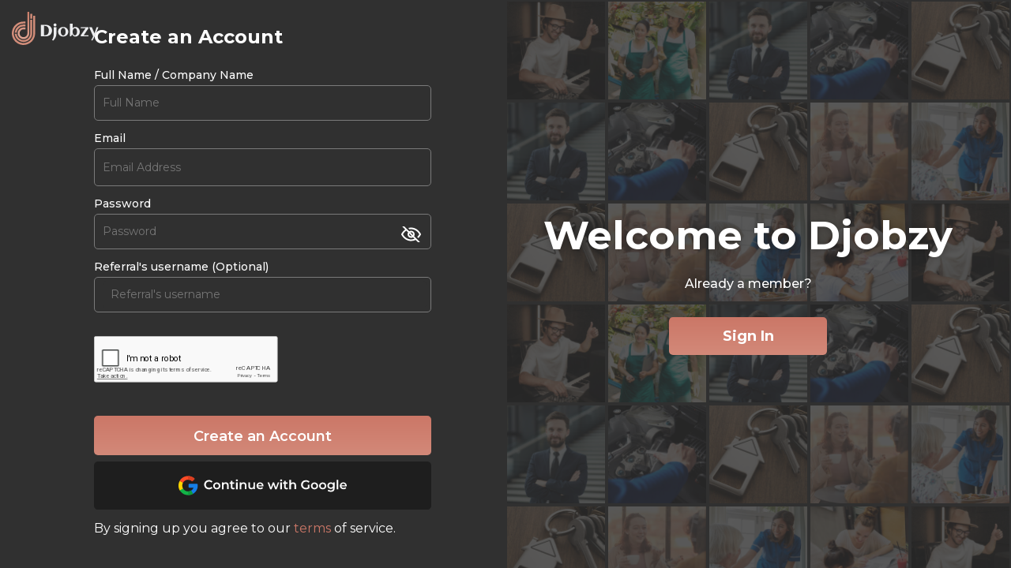

--- FILE ---
content_type: text/html; charset=UTF-8
request_url: https://www.djobzy.com/register/ConorOSullivan
body_size: 4308
content:
<!DOCTYPE html>
<html lang="en">
<head>
        <meta name="robots" content="noindex" />
        <style>
        .login-content .referral_section input.input-text {
            width: 100% !important;
        }
        input:-webkit-autofill,
        input:-webkit-autofill:hover,
        input:-webkit-autofill:focus,
        input:-webkit-autofill:active {
            -webkit-box-shadow: 0 0 0px 1000px #323232 inset !important;
            box-shadow: 0 0 0px 1000px #323232 inset !important;
            -webkit-text-fill-color: #fff !important;
            transition: background-color 5000s ease-in-out 0s;
        }
        @media only screen and (max-width: 980px) {
            .login-box.signin .login-content {
                padding: 30px 30px 20px !important;
            }
        }
    </style>
    <!-- Google Tag Manager -->
	<script type="6c7ab60beae62eb77fbd3dc7-text/javascript">
	(function(w,d,s,l,i){w[l]=w[l]||[];w[l].push({'gtm.start':
	new Date().getTime(),event:'gtm.js'});var f=d.getElementsByTagName(s)[0],
	 j=d.createElement(s),dl=l!='dataLayer'?'&l='+l:'';j.async=true;j.src=
	 'https://www.googletagmanager.com/gtm.js?id=GTM-PBR3XV5K'+dl;f.parentNode.insertBefore(j,f);
	})(window,document,'script','dataLayer','GTM-PBR3XV5K');
	</script>
	<!-- End Google Tag Manager -->
 	<meta charset="utf-8">
	<meta name="user-authenticated" content="false">
 	<meta http-equiv="X-UA-Compatible" content="IE=edge">
 	<meta name="viewport" content="width=device-width, initial-scale=1.0">
	<!-- CSRF Token -->
	<meta name="csrf-token" content="7rnuNXzWy6Zzu0Tcu97iJbMgtvilft2L3P0HWGm0">
	<meta name="base_url" content="https://www.djobzy.com">
	<meta name="description" content="Create an Djobzy Account to Post Jobs for Free. Djobzy.com Can Help You Find Your Next Great Hire. It Costs Nothing to Post a Job!">
	<meta name="keyword" content="">
	<meta name="format-detection" content="telephone=no">
	<meta property="og:title" content="Djobzy" />
	<meta property="og:description" content="The Global Webshop of Services" />
	<meta property="og:image" content="https://www.djobzy.com/img/meta-img.png" />
	<meta property="og:type" content="website" />
	<meta property="og:locale" content="en_US" />       
	<meta property="og:logo" content="https://www.djobzy.com/img/meta-img.png" />
						<link rel="canonical" href="https://www.djobzy.com/register">
	   			<title>Create an  Account | Post Jobs for Free | Djobzy</title>
	
 <!-- css stylesheets -->

 	
    <link rel="icon" type="image/x-icon" href="https://www.djobzy.com/img/favicon.ico" />
	
			<link href="https://www.djobzy.com/css/app.css" rel="stylesheet" type="text/css">
		<style>
	.cke_notification_warning {
		display: none;
	}
	</style>

	    <!-- <link href="https://www.djobzy.com/css/new_style.css" rel="stylesheet" type="text/css"> -->
    <!-- <link href="https://www.djobzy.com/css/responsive.css" rel="stylesheet" type="text/css"> -->
		<!-- <link href="/css/flexslider.css" rel="stylesheet" type="text/css" /> -->
	<!-- <link href="/css/font-awesome.css" rel="stylesheet" type="text/css" /> -->
	<!-- <link href="https://www.djobzy.com/css/aksFileUpload.min.css" rel="stylesheet" type="text/css"> -->
	<!-- <link rel="stylesheet" type="text/css" href="https://www.djobzy.com/css/croppie.css"> -->
		<!-- Preconnect to fonts.gstatic.com -->
	<link rel="preconnect" href="https://fonts.gstatic.com">
	<!-- Preload Google Fonts with swap font-display -->
	<script src="/cdn-cgi/scripts/7d0fa10a/cloudflare-static/rocket-loader.min.js" data-cf-settings="6c7ab60beae62eb77fbd3dc7-|49"></script><link rel="preload" href="https://fonts.googleapis.com/css2?family=Montserrat:wght@100;300;400;500;600;700;800;900&display=swap" as="style" onload="this.onload=null;this.rel='stylesheet'">
	<noscript><link href="https://fonts.googleapis.com/css2?family=Montserrat:wght@100;300;400;500;600;700;800;900&display=swap" rel="stylesheet" type="text/css"></noscript>

	<link rel="preconnect" href="https://fonts.googleapis.com">
    <link rel="preconnect" href="https://fonts.gstatic.com" crossorigin>
    <link href="https://fonts.googleapis.com/css2?family=Aclonica&display=swap" rel="stylesheet">

	
		<link rel="stylesheet" href="https://www.djobzy.com/css/best-responsive.min.css">
		
			<link rel="stylesheet" href="https://www.djobzy.com/css/owl.carousel.css">
		<link rel="stylesheet" href="https://www.djobzy.com/css/owl.carousel.min.css">
		
	<link rel="stylesheet" type="text/css" href="https://www.djobzy.com/css/jquery.mCustomScrollbar.min.css">
	

		
				<script type="6c7ab60beae62eb77fbd3dc7-text/javascript">
		var search_employee = "Search for an employee";
		var search_job = "Search for a job";
		var baseURL = "https://www.djobzy.com";
		var auth_admin = "";
	</script>
	<script type="6c7ab60beae62eb77fbd3dc7-text/javascript" src="https://www.djobzy.com/js/jquery-2.2.4.min.js"></script>
	<!-- <script type="text/javascript" src="https://www.djobzy.com/js/best-responsive.min.js"></script> -->
	<!-- <script src="https://www.djobzy.com/js/lazy-line-painter-1.9.6.min.js"></script> -->
			<script src="https://www.djobzy.com/js/owl.carousel.min.js" type="6c7ab60beae62eb77fbd3dc7-text/javascript"></script>
		<script src="https://www.djobzy.com/js/slick.js" type="6c7ab60beae62eb77fbd3dc7-text/javascript"></script>
		
	<!-- <link rel="stylesheet" href="https://www.djobzy.com/css/select2.min.css" type="text/css"/> -->
	<!-- <link rel="stylesheet" href="https://www.djobzy.com/css/select2.customSelectionAdapter.css" type="text/css"/> -->
	 
	<script type="6c7ab60beae62eb77fbd3dc7-text/javascript" src="https://www.djobzy.com/js/select2.min.js"></script>
	<script type="6c7ab60beae62eb77fbd3dc7-text/javascript" src="https://www.djobzy.com/js/select2.customSelectionAdapter.min.js"></script>
	<!-- <script type="text/javascript" src="https://www.djobzy.com/js/new_custom.js"></script> -->
			<script type="6c7ab60beae62eb77fbd3dc7-text/javascript" src="https://www.djobzy.com/js/app.js"></script>
			
	<script type="6c7ab60beae62eb77fbd3dc7-text/javascript" src="https://www.djobzy.com/js/jquery.mCustomScrollbar.concat.min.js"></script>
	<!-- <script src="https://www.djobzy.com/js/menu.js" type="text/javascript"></script> -->
	<!-- <script src="https://www.djobzy.com/js/idle.min.js" type="text/javascript"></script> -->
		<!-- <link rel="stylesheet" href="https://www.djobzy.com/css/validationEngine.jquery.css" type="text/css"/> -->
	<!-- <script src="https://www.djobzy.com/js/jquery.validationEngine-en.js" type="text/javascript" charset="utf-8"></script> -->
	<!-- <script src="https://www.djobzy.com/js/jquery.validationEngine.js" type="text/javascript" charset="utf-8"></script> -->
	<!-- <script type="text/javascript" src="https://www.djobzy.com/js/aksFileUpload.min.js"></script> -->
	<!-- <script src="https://www.djobzy.com/js/croppie.js" type="text/javascript"></script> -->
	<script src="https://www.google.com/recaptcha/api.js" type="6c7ab60beae62eb77fbd3dc7-text/javascript"></script>
	<!-- <script src="https://www.djobzy.com/js/theia-sticky-sidebar.js" type="text/javascript"></script> -->
	<!-- <script src="https://www.djobzy.com/js/jquery-ui.min.js" type="text/javascript"></script> -->
	    <!-- <script src="https://www.djobzy.com/js/bootstrap.min.js"></script>     -->
	
			<script src="https://cdnjs.cloudflare.com/ajax/libs/OverlappingMarkerSpiderfier/1.0.3/oms.min.js" type="6c7ab60beae62eb77fbd3dc7-text/javascript"></script>
		<script src="https://unpkg.com/@google/markerclustererplus@4.0.1/dist/markerclustererplus.min.js" type="6c7ab60beae62eb77fbd3dc7-text/javascript"></script>
			<script type="6c7ab60beae62eb77fbd3dc7-text/javascript">
		jQuery(document).ready(function(){
			jQuery("#formID").validationEngine({showOneMessage:true,promptPosition : "topLeft", scroll: false});
		});
		jQuery(document).ready(function(){
			jQuery("#formID2").validationEngine({showOneMessage:true,promptPosition : "topLeft", scroll: false});		
		});
	</script>
			<!-- <link href="https://www.djobzy.com/css/autocomplete.css" rel="stylesheet" type="text/css"> -->
	<!-- <link href="https://www.djobzy.com/css/jquery.multiselect.css" rel="stylesheet" type="text/css"> -->
	<!-- <link href="https://www.djobzy.com/css/lightbox.min.css" rel="stylesheet" type="text/css"> -->
	<link rel="stylesheet" href="//code.jquery.com/ui/1.12.1/themes/base/jquery-ui.css">
				<script src="https://www.djobzy.com/js/jquery-1.10.4.min.js" type="6c7ab60beae62eb77fbd3dc7-text/javascript"></script>
		<script async type="6c7ab60beae62eb77fbd3dc7-text/javascript" src="https://www.djobzy.com/js/jquery.lazy.min.js"></script>
		<script type="6c7ab60beae62eb77fbd3dc7-text/javascript" src="https://www.djobzy.com/js/alertify.js"></script>

	<!-- <link rel="stylesheet" href="https://www.djobzy.com/css/alertify.css" /> -->
	<script type="6c7ab60beae62eb77fbd3dc7-text/javascript">
		alertify.set('notifier','position', 'top-right');
		alertify.set('notifier','delay', 8);
		
	</script>
		<script type="6c7ab60beae62eb77fbd3dc7-text/javascript">	
	$(function () {
        $("#completed_work").change(function () {
            if ($(this).val() == "yes") {
                $("#gotted_prb").hide();
            } else {
                $("#gotted_prb").show();

            }
        });
    });

	$(function () {
        $("#got_problem").change(function () {
            if ($(this).val() == "yes") {
                $("#problemcard").show();
				$("#complete_wrk").hide();
            } else {
                $("#problemcard").hide();
				$("#support-message").hide();
				$("#complete_wrk").show();
            }
        });
    });

	$(function () {
        $("input[name='reason']").click(function () {
            if ($("#get_help").is(":checked")) {
                $("#support-message").show();
				$("#complete_wrk").hide();
            } else {
                $("#support-message").hide();
				$("#complete_wrk").hide();
            }
        });
    });
	</script>
	
	 
	
	<script type="6c7ab60beae62eb77fbd3dc7-text/javascript">
		document.addEventListener("DOMContentLoaded", function () {
			// Ensure all your JS code is loaded before calling this function
			loadGoogleMapsAPI();
			function loadGoogleMapsAPI() {
				const script = document.createElement("script");
				script.type = "text/javascript";
				script.src = "https://maps.google.com/maps/api/js?key=AIzaSyAS8M6Gu1e5yGLgs-Kpntt2I5bkOft0anM&libraries=places,marker&language=en&callback=initMap";
				// script.async = true;
				// script.defer = true;
				// Append the script to the <head> or <body>
				document.body.appendChild(script);
			}
		});
	</script>
		<script type="6c7ab60beae62eb77fbd3dc7-text/javascript">
		$(document).ready(function() {
			if(document.getElementById('txtPlaces')!=null) {
				google.maps.event.addDomListener(window, 'load', function () {
					var places = new google.maps.places.Autocomplete(document.getElementById('txtPlaces'));
					google.maps.event.addListener(places, 'place_changed', function () {
						var place = places.getPlace();
						var address = place.formatted_address;
						var latitude = place.geometry.location.lat();
						var longitude = place.geometry.location.lng();
					});
				});
			}
		});
	</script>
			<script async src="//d2wy8f7a9ursnm.cloudfront.net/v7/bugsnag.min.js" type="6c7ab60beae62eb77fbd3dc7-text/javascript"></script>
	<script type="6c7ab60beae62eb77fbd3dc7-text/javascript">
        document.addEventListener('DOMContentLoaded', function () {
            if (window.Bugsnag) {
                Bugsnag.start({
                    apiKey: 'd545a6ba56cdbe7b73feaa1c469afba3',
                    releaseStage: 'production',
                    enabledReleaseStages: ["production"],
                    appType: 'client'
                });
            }
        });
    </script>
		

	
	<script src="https://cdn.jsdelivr.net/npm/lozad/dist/lozad.min.js" type="6c7ab60beae62eb77fbd3dc7-text/javascript"></script>
	<script type="6c7ab60beae62eb77fbd3dc7-text/javascript">
		$(document).ready(function() {
			// $("img.lazy").lazyload({
			// 	effect: "fadeIn",
			// 	threshold: 270, 
			// });
			const observer = lozad();
			observer.observe();
		});
	</script>

	    <script type="6c7ab60beae62eb77fbd3dc7-text/javascript">
        var search_employee = " ";
        var search_job = " ";
        var auth_admin = " ";
        var baseURL = "https://www.djobzy.com";
        var csrf_token = "7rnuNXzWy6Zzu0Tcu97iJbMgtvilft2L3P0HWGm0";
    </script>
    <!-- <script type="text/javascript" src="https://www.djobzy.com/js/register.js?v=1769944440"></script> -->
    
</head>
<body>
    <!-- fixed navigation bar -->
       <div class="main-content clearfix">
                <section class="login-section clearfix">
                <div class="login-bg-box"><img src="https://www.djobzy.com/img/login-bg-img1.jpg" alt=""></div>
                <div class="login-bg-box"><img src="https://www.djobzy.com/img/login-bg-img2.jpg" alt=""></div>
                <div class="login-bg-box"><img src="https://www.djobzy.com/img/login-bg-img3.jpg" alt=""></div>
                <div class="login-bg-box"><img src="https://www.djobzy.com/img/login-bg-img4.jpg" alt=""></div>
                <div class="login-bg-box"><img src="https://www.djobzy.com/img/login-bg-img5.jpg" alt=""></div>
                <div class="login-bg-box"><img src="https://www.djobzy.com/img/login-bg-img6.jpg" alt=""></div>
                <div class="login-bg-box"><img src="https://www.djobzy.com/img/login-bg-img7.jpg" alt=""></div>
                <div class="login-bg-box"><img src="https://www.djobzy.com/img/login-bg-img8.jpg" alt=""></div>
                <div class="login-bg-box"><img src="https://www.djobzy.com/img/login-bg-img1.jpg" alt=""></div>
                <div class="login-bg-box"><img src="https://www.djobzy.com/img/login-bg-img2.jpg" alt=""></div>
                <div class="login-bg-box"><img src="https://www.djobzy.com/img/login-bg-img3.jpg" alt=""></div>
                <div class="login-bg-box"><img src="https://www.djobzy.com/img/login-bg-img4.jpg" alt=""></div>
                <div class="login-bg-box"><img src="https://www.djobzy.com/img/login-bg-img5.jpg" alt=""></div>
                <div class="login-bg-box"><img src="https://www.djobzy.com/img/login-bg-img6.jpg" alt=""></div>
                <div class="login-bg-box"><img src="https://www.djobzy.com/img/login-bg-img7.jpg" alt=""></div>
                <div class="login-bg-box"><img src="https://www.djobzy.com/img/login-bg-img8.jpg" alt=""></div>
                <div class="login-bg-box"><img src="https://www.djobzy.com/img/login-bg-img1.jpg" alt=""></div>
                <div class="login-bg-box"><img src="https://www.djobzy.com/img/login-bg-img2.jpg" alt=""></div>
                <div class="login-bg-box"><img src="https://www.djobzy.com/img/login-bg-img3.jpg" alt=""></div>
                <div class="login-bg-box"><img src="https://www.djobzy.com/img/login-bg-img4.jpg" alt=""></div>
                <div class="login-bg-box"><img src="https://www.djobzy.com/img/login-bg-img5.jpg" alt=""></div>
                <div class="login-bg-box"><img src="https://www.djobzy.com/img/login-bg-img6.jpg" alt=""></div>
                <div class="login-bg-box"><img src="https://www.djobzy.com/img/login-bg-img7.jpg" alt=""></div>
                <div class="login-bg-box"><img src="https://www.djobzy.com/img/login-bg-img8.jpg" alt=""></div>
                <div class="login-bg-box"><img src="https://www.djobzy.com/img/login-bg-img1.jpg" alt=""></div>
                <div class="login-bg-box"><img src="https://www.djobzy.com/img/login-bg-img2.jpg" alt=""></div>
                <div class="login-bg-box"><img src="https://www.djobzy.com/img/login-bg-img3.jpg" alt=""></div>
                <div class="login-bg-box"><img src="https://www.djobzy.com/img/login-bg-img4.jpg" alt=""></div>
                <div class="login-bg-box"><img src="https://www.djobzy.com/img/login-bg-img5.jpg" alt=""></div>
                <div class="login-bg-box"><img src="https://www.djobzy.com/img/login-bg-img6.jpg" alt=""></div>
                <div class="login-bg-box"><img src="https://www.djobzy.com/img/login-bg-img1.jpg" alt=""></div>
                <div class="login-bg-box"><img src="https://www.djobzy.com/img/login-bg-img2.jpg" alt=""></div>
                <div class="login-bg-box"><img src="https://www.djobzy.com/img/login-bg-img3.jpg" alt=""></div>
                <div class="login-bg-box"><img src="https://www.djobzy.com/img/login-bg-img4.jpg" alt=""></div>
                <div class="login-bg-box"><img src="https://www.djobzy.com/img/login-bg-img5.jpg" alt=""></div>
                <div class="login-bg-box"><img src="https://www.djobzy.com/img/login-bg-img6.jpg" alt=""></div>
                <div class="login-bg-box"><img src="https://www.djobzy.com/img/login-bg-img7.jpg" alt=""></div>
                <div class="login-bg-box"><img src="https://www.djobzy.com/img/login-bg-img8.jpg" alt=""></div>
                <div class="login-bg-box"><img src="https://www.djobzy.com/img/login-bg-img1.jpg" alt=""></div>
                <div class="login-bg-box"><img src="https://www.djobzy.com/img/login-bg-img2.jpg" alt=""></div>
                <div class="login-bg-box"><img src="https://www.djobzy.com/img/login-bg-img3.jpg" alt=""></div>
                <div class="login-bg-box"><img src="https://www.djobzy.com/img/login-bg-img4.jpg" alt=""></div>
                <div class="login-bg-box"><img src="https://www.djobzy.com/img/login-bg-img5.jpg" alt=""></div>
                <div class="login-bg-box"><img src="https://www.djobzy.com/img/login-bg-img6.jpg" alt=""></div>
                <div class="login-bg-box"><img src="https://www.djobzy.com/img/login-bg-img7.jpg" alt=""></div>
                <div class="login-bg-box"><img src="https://www.djobzy.com/img/login-bg-img8.jpg" alt=""></div>
                <div class="login-bg-box"><img src="https://www.djobzy.com/img/login-bg-img1.jpg" alt=""></div>
                <div class="login-bg-box"><img src="https://www.djobzy.com/img/login-bg-img2.jpg" alt=""></div>
                <div class="login-bg-box"><img src="https://www.djobzy.com/img/login-bg-img3.jpg" alt=""></div>
                <div class="login-bg-box"><img src="https://www.djobzy.com/img/login-bg-img4.jpg" alt=""></div>
                <div class="login-bg-box"><img src="https://www.djobzy.com/img/login-bg-img5.jpg" alt=""></div>
                <div class="login-bg-box"><img src="https://www.djobzy.com/img/login-bg-img6.jpg" alt=""></div>
                <div class="login-bg-box"><img src="https://www.djobzy.com/img/login-bg-img7.jpg" alt=""></div>
                <div class="login-bg-box"><img src="https://www.djobzy.com/img/login-bg-img8.jpg" alt=""></div>
                <div class="login-bg-box"><img src="https://www.djobzy.com/img/login-bg-img1.jpg" alt=""></div>
                <div class="login-bg-box"><img src="https://www.djobzy.com/img/login-bg-img2.jpg" alt=""></div>
                <div class="login-bg-box"><img src="https://www.djobzy.com/img/login-bg-img3.jpg" alt=""></div>
                <div class="login-bg-box"><img src="https://www.djobzy.com/img/login-bg-img4.jpg" alt=""></div>
                <div class="login-bg-box"><img src="https://www.djobzy.com/img/login-bg-img5.jpg" alt=""></div>
                <div class="login-bg-box"><img src="https://www.djobzy.com/img/login-bg-img6.jpg" alt=""></div>
                <div class="inner-login">
                    <div class="center">
                        <a href="https://www.djobzy.com" class="logo-light logo-login"><img src="/img/logo-login.svg" alt=""></a>
                        <div class="signup login-box">
                            <div class="login-content">

                                <div class="login-content-inn create-content">
                                    <h2>Welcome to Djobzy</h2>
                                    <a href="javascript:void(0)" class="member-link">Don’t have an account?</a>
                                    <button class="bttn bttn-secondary login-btn" id="remove">Sign Up</button>
                                </div>

                                <div class="acnt-form create-acnt">
                                    <form autocomplete="off" class="form-horizontal" role="form" method="POST" action="https://www.djobzy.com/register">
                                    <input type="hidden" name="user_register_key" value="" />
                                    <h3>Create an Account</h3>
                                    <input type="hidden" name="_token" value="7rnuNXzWy6Zzu0Tcu97iJbMgtvilft2L3P0HWGm0" autocomplete="off">
                                    <ul class="login-form">
                                        
                                        <li>
                                            <label for="">Full Name / Company Name</label>
                                            <input type="text" class="input-text" placeholder="Full Name" name="full_name" value="" pattern="^[a-zA-Z0-9\s]+$" title="Please enter only letters, numbers, and spaces." required>
                                                                                    </li>
                                        <li>
                                            <label for="">Email</label>
                                                                                            <input type="email" class="input-text" placeholder="Email Address" name="email" value="" required>
                                                                                                                                </li>
                                        <li>
                                            <label for="">Password</label>
                                            <input autocomplete="new-password" type="password" class="input-text" placeholder="Password" name="password" required>
                                            <span class="password-close-eye"></span>
                                                                                    </li>
                                        
                                        <li>
                                            <label for="">Referral&#039;s username (Optional)</label>
                                            <div class="referral_section">
                                                <input autocomplete="off" type="text" class="input-text" placeholder="Referral&#039;s username" name="referral_user" value="">
                                                                                            </div>
                                        </li>
                                        <li>
                                            <div class="g-recaptcha" data-sitekey="6LfT6dUaAAAAALZjxFppqRtSo99dhgOXbFP_syuM" data-action="register"></div>
                                                                                    </li>
                                        <li>
                                            <button class="bttn bttn-secondary signup-btn" id="remove" type="submit">Create an Account</button>
                                        </li>
                                        <li class="social-btns">
                                                                                        <a href="https://www.djobzy.com/login/google"><img src="https://www.djobzy.com/img/continue-google.svg" alt=""></a>
                                            <!-- <a href="https://www.djobzy.com/login/facebook"><img src="https://www.djobzy.com/img/continue-fb.svg" alt=""></a> -->
                                                                                        
                                        </li>
                                        <li>
                                            <p>By signing up you agree to our <a href="https://www.djobzy.com/terms-of-use">terms</a> of service.</p>
                                        </li>
                                    </ul>
                                    
                                    </form>
                                </div>
                            </div>
                        </div>
                        <div class="signin login-box">
                            <div class="login-content">
                                <div class="login-content-inn login-text">
                                    <h1>Welcome to Djobzy</h1>
                                    <a href="javascript:void(0)" class="member-link">Already a member?</a>
                                    <button class="bttn bttn-secondary login-btn" id="add">Sign In</button>
                                </div>

                                <div class="acnt-form login-acnt">
                                    <form autocomplete="off" class="form-horizontal" role="form" method="POST" action="https://www.djobzy.com/login">
                                    <input type="hidden" name="_token" value="7rnuNXzWy6Zzu0Tcu97iJbMgtvilft2L3P0HWGm0" autocomplete="off">
                                    <h3>Sign In</h3>
                                    <ul class="login-form">
                                        
                                        <li>
                                            <label for="">Username</label>
                                            <input type="text" class="input-text" placeholder="Username" name="name" value="" required autofocus>
                                                                                    </li>
                                        <li>
                                            <label for="">Password</label>
                                            <input type="password" class="input-text" placeholder="Password" name="password" required>
                                            <span class="password-close-eye"></span>
                                                                                    </li>
                                        <li class="remember_me">
                                            <input type="checkbox" name="remember_me" value="1" checked>
                                            <label for="">Remember Me</label>
                                        </li>
                                        <li>
                                            <div class="g-recaptcha" data-sitekey="6LfT6dUaAAAAALZjxFppqRtSo99dhgOXbFP_syuM" data-action="login"></div>
                                            
                                                                                    </li>
                                        <li>
                                            <button class="bttn bttn-secondary signup-btn" id="remove" type="submit">Sign In</button>
                                        </li>
                                        <li><a href="https://www.djobzy.com/forgot" class="member-link">Forgot your password?</a></li>
                                        <li class="social-btns">
                                            <a href="https://www.djobzy.com/login/google"><img src="https://www.djobzy.com/img/login-google.svg" alt=""></a>
                                            <!-- <a href="https://www.djobzy.com/login/facebook"><img src="https://www.djobzy.com/img/login-fb.svg" alt=""></a> -->
                                        </li>
                                    </ul>
                                    
                                    </form>
                                </div>
                            </div>
                        </div>
                    </div>
                </div>
            </section>
            </div>
                                    <script src="/cdn-cgi/scripts/7d0fa10a/cloudflare-static/rocket-loader.min.js" data-cf-settings="6c7ab60beae62eb77fbd3dc7-|49" defer></script><script defer src="https://static.cloudflareinsights.com/beacon.min.js/vcd15cbe7772f49c399c6a5babf22c1241717689176015" integrity="sha512-ZpsOmlRQV6y907TI0dKBHq9Md29nnaEIPlkf84rnaERnq6zvWvPUqr2ft8M1aS28oN72PdrCzSjY4U6VaAw1EQ==" data-cf-beacon='{"version":"2024.11.0","token":"df5a5b2fd7a74b3cb1b7320053916dac","server_timing":{"name":{"cfCacheStatus":true,"cfEdge":true,"cfExtPri":true,"cfL4":true,"cfOrigin":true,"cfSpeedBrain":true},"location_startswith":null}}' crossorigin="anonymous"></script>
</body>
</html>

--- FILE ---
content_type: text/html; charset=utf-8
request_url: https://www.google.com/recaptcha/api2/anchor?ar=1&k=6LfT6dUaAAAAALZjxFppqRtSo99dhgOXbFP_syuM&co=aHR0cHM6Ly93d3cuZGpvYnp5LmNvbTo0NDM.&hl=en&v=N67nZn4AqZkNcbeMu4prBgzg&size=normal&sa=register&anchor-ms=20000&execute-ms=30000&cb=o11zqi9iitzn
body_size: 49248
content:
<!DOCTYPE HTML><html dir="ltr" lang="en"><head><meta http-equiv="Content-Type" content="text/html; charset=UTF-8">
<meta http-equiv="X-UA-Compatible" content="IE=edge">
<title>reCAPTCHA</title>
<style type="text/css">
/* cyrillic-ext */
@font-face {
  font-family: 'Roboto';
  font-style: normal;
  font-weight: 400;
  font-stretch: 100%;
  src: url(//fonts.gstatic.com/s/roboto/v48/KFO7CnqEu92Fr1ME7kSn66aGLdTylUAMa3GUBHMdazTgWw.woff2) format('woff2');
  unicode-range: U+0460-052F, U+1C80-1C8A, U+20B4, U+2DE0-2DFF, U+A640-A69F, U+FE2E-FE2F;
}
/* cyrillic */
@font-face {
  font-family: 'Roboto';
  font-style: normal;
  font-weight: 400;
  font-stretch: 100%;
  src: url(//fonts.gstatic.com/s/roboto/v48/KFO7CnqEu92Fr1ME7kSn66aGLdTylUAMa3iUBHMdazTgWw.woff2) format('woff2');
  unicode-range: U+0301, U+0400-045F, U+0490-0491, U+04B0-04B1, U+2116;
}
/* greek-ext */
@font-face {
  font-family: 'Roboto';
  font-style: normal;
  font-weight: 400;
  font-stretch: 100%;
  src: url(//fonts.gstatic.com/s/roboto/v48/KFO7CnqEu92Fr1ME7kSn66aGLdTylUAMa3CUBHMdazTgWw.woff2) format('woff2');
  unicode-range: U+1F00-1FFF;
}
/* greek */
@font-face {
  font-family: 'Roboto';
  font-style: normal;
  font-weight: 400;
  font-stretch: 100%;
  src: url(//fonts.gstatic.com/s/roboto/v48/KFO7CnqEu92Fr1ME7kSn66aGLdTylUAMa3-UBHMdazTgWw.woff2) format('woff2');
  unicode-range: U+0370-0377, U+037A-037F, U+0384-038A, U+038C, U+038E-03A1, U+03A3-03FF;
}
/* math */
@font-face {
  font-family: 'Roboto';
  font-style: normal;
  font-weight: 400;
  font-stretch: 100%;
  src: url(//fonts.gstatic.com/s/roboto/v48/KFO7CnqEu92Fr1ME7kSn66aGLdTylUAMawCUBHMdazTgWw.woff2) format('woff2');
  unicode-range: U+0302-0303, U+0305, U+0307-0308, U+0310, U+0312, U+0315, U+031A, U+0326-0327, U+032C, U+032F-0330, U+0332-0333, U+0338, U+033A, U+0346, U+034D, U+0391-03A1, U+03A3-03A9, U+03B1-03C9, U+03D1, U+03D5-03D6, U+03F0-03F1, U+03F4-03F5, U+2016-2017, U+2034-2038, U+203C, U+2040, U+2043, U+2047, U+2050, U+2057, U+205F, U+2070-2071, U+2074-208E, U+2090-209C, U+20D0-20DC, U+20E1, U+20E5-20EF, U+2100-2112, U+2114-2115, U+2117-2121, U+2123-214F, U+2190, U+2192, U+2194-21AE, U+21B0-21E5, U+21F1-21F2, U+21F4-2211, U+2213-2214, U+2216-22FF, U+2308-230B, U+2310, U+2319, U+231C-2321, U+2336-237A, U+237C, U+2395, U+239B-23B7, U+23D0, U+23DC-23E1, U+2474-2475, U+25AF, U+25B3, U+25B7, U+25BD, U+25C1, U+25CA, U+25CC, U+25FB, U+266D-266F, U+27C0-27FF, U+2900-2AFF, U+2B0E-2B11, U+2B30-2B4C, U+2BFE, U+3030, U+FF5B, U+FF5D, U+1D400-1D7FF, U+1EE00-1EEFF;
}
/* symbols */
@font-face {
  font-family: 'Roboto';
  font-style: normal;
  font-weight: 400;
  font-stretch: 100%;
  src: url(//fonts.gstatic.com/s/roboto/v48/KFO7CnqEu92Fr1ME7kSn66aGLdTylUAMaxKUBHMdazTgWw.woff2) format('woff2');
  unicode-range: U+0001-000C, U+000E-001F, U+007F-009F, U+20DD-20E0, U+20E2-20E4, U+2150-218F, U+2190, U+2192, U+2194-2199, U+21AF, U+21E6-21F0, U+21F3, U+2218-2219, U+2299, U+22C4-22C6, U+2300-243F, U+2440-244A, U+2460-24FF, U+25A0-27BF, U+2800-28FF, U+2921-2922, U+2981, U+29BF, U+29EB, U+2B00-2BFF, U+4DC0-4DFF, U+FFF9-FFFB, U+10140-1018E, U+10190-1019C, U+101A0, U+101D0-101FD, U+102E0-102FB, U+10E60-10E7E, U+1D2C0-1D2D3, U+1D2E0-1D37F, U+1F000-1F0FF, U+1F100-1F1AD, U+1F1E6-1F1FF, U+1F30D-1F30F, U+1F315, U+1F31C, U+1F31E, U+1F320-1F32C, U+1F336, U+1F378, U+1F37D, U+1F382, U+1F393-1F39F, U+1F3A7-1F3A8, U+1F3AC-1F3AF, U+1F3C2, U+1F3C4-1F3C6, U+1F3CA-1F3CE, U+1F3D4-1F3E0, U+1F3ED, U+1F3F1-1F3F3, U+1F3F5-1F3F7, U+1F408, U+1F415, U+1F41F, U+1F426, U+1F43F, U+1F441-1F442, U+1F444, U+1F446-1F449, U+1F44C-1F44E, U+1F453, U+1F46A, U+1F47D, U+1F4A3, U+1F4B0, U+1F4B3, U+1F4B9, U+1F4BB, U+1F4BF, U+1F4C8-1F4CB, U+1F4D6, U+1F4DA, U+1F4DF, U+1F4E3-1F4E6, U+1F4EA-1F4ED, U+1F4F7, U+1F4F9-1F4FB, U+1F4FD-1F4FE, U+1F503, U+1F507-1F50B, U+1F50D, U+1F512-1F513, U+1F53E-1F54A, U+1F54F-1F5FA, U+1F610, U+1F650-1F67F, U+1F687, U+1F68D, U+1F691, U+1F694, U+1F698, U+1F6AD, U+1F6B2, U+1F6B9-1F6BA, U+1F6BC, U+1F6C6-1F6CF, U+1F6D3-1F6D7, U+1F6E0-1F6EA, U+1F6F0-1F6F3, U+1F6F7-1F6FC, U+1F700-1F7FF, U+1F800-1F80B, U+1F810-1F847, U+1F850-1F859, U+1F860-1F887, U+1F890-1F8AD, U+1F8B0-1F8BB, U+1F8C0-1F8C1, U+1F900-1F90B, U+1F93B, U+1F946, U+1F984, U+1F996, U+1F9E9, U+1FA00-1FA6F, U+1FA70-1FA7C, U+1FA80-1FA89, U+1FA8F-1FAC6, U+1FACE-1FADC, U+1FADF-1FAE9, U+1FAF0-1FAF8, U+1FB00-1FBFF;
}
/* vietnamese */
@font-face {
  font-family: 'Roboto';
  font-style: normal;
  font-weight: 400;
  font-stretch: 100%;
  src: url(//fonts.gstatic.com/s/roboto/v48/KFO7CnqEu92Fr1ME7kSn66aGLdTylUAMa3OUBHMdazTgWw.woff2) format('woff2');
  unicode-range: U+0102-0103, U+0110-0111, U+0128-0129, U+0168-0169, U+01A0-01A1, U+01AF-01B0, U+0300-0301, U+0303-0304, U+0308-0309, U+0323, U+0329, U+1EA0-1EF9, U+20AB;
}
/* latin-ext */
@font-face {
  font-family: 'Roboto';
  font-style: normal;
  font-weight: 400;
  font-stretch: 100%;
  src: url(//fonts.gstatic.com/s/roboto/v48/KFO7CnqEu92Fr1ME7kSn66aGLdTylUAMa3KUBHMdazTgWw.woff2) format('woff2');
  unicode-range: U+0100-02BA, U+02BD-02C5, U+02C7-02CC, U+02CE-02D7, U+02DD-02FF, U+0304, U+0308, U+0329, U+1D00-1DBF, U+1E00-1E9F, U+1EF2-1EFF, U+2020, U+20A0-20AB, U+20AD-20C0, U+2113, U+2C60-2C7F, U+A720-A7FF;
}
/* latin */
@font-face {
  font-family: 'Roboto';
  font-style: normal;
  font-weight: 400;
  font-stretch: 100%;
  src: url(//fonts.gstatic.com/s/roboto/v48/KFO7CnqEu92Fr1ME7kSn66aGLdTylUAMa3yUBHMdazQ.woff2) format('woff2');
  unicode-range: U+0000-00FF, U+0131, U+0152-0153, U+02BB-02BC, U+02C6, U+02DA, U+02DC, U+0304, U+0308, U+0329, U+2000-206F, U+20AC, U+2122, U+2191, U+2193, U+2212, U+2215, U+FEFF, U+FFFD;
}
/* cyrillic-ext */
@font-face {
  font-family: 'Roboto';
  font-style: normal;
  font-weight: 500;
  font-stretch: 100%;
  src: url(//fonts.gstatic.com/s/roboto/v48/KFO7CnqEu92Fr1ME7kSn66aGLdTylUAMa3GUBHMdazTgWw.woff2) format('woff2');
  unicode-range: U+0460-052F, U+1C80-1C8A, U+20B4, U+2DE0-2DFF, U+A640-A69F, U+FE2E-FE2F;
}
/* cyrillic */
@font-face {
  font-family: 'Roboto';
  font-style: normal;
  font-weight: 500;
  font-stretch: 100%;
  src: url(//fonts.gstatic.com/s/roboto/v48/KFO7CnqEu92Fr1ME7kSn66aGLdTylUAMa3iUBHMdazTgWw.woff2) format('woff2');
  unicode-range: U+0301, U+0400-045F, U+0490-0491, U+04B0-04B1, U+2116;
}
/* greek-ext */
@font-face {
  font-family: 'Roboto';
  font-style: normal;
  font-weight: 500;
  font-stretch: 100%;
  src: url(//fonts.gstatic.com/s/roboto/v48/KFO7CnqEu92Fr1ME7kSn66aGLdTylUAMa3CUBHMdazTgWw.woff2) format('woff2');
  unicode-range: U+1F00-1FFF;
}
/* greek */
@font-face {
  font-family: 'Roboto';
  font-style: normal;
  font-weight: 500;
  font-stretch: 100%;
  src: url(//fonts.gstatic.com/s/roboto/v48/KFO7CnqEu92Fr1ME7kSn66aGLdTylUAMa3-UBHMdazTgWw.woff2) format('woff2');
  unicode-range: U+0370-0377, U+037A-037F, U+0384-038A, U+038C, U+038E-03A1, U+03A3-03FF;
}
/* math */
@font-face {
  font-family: 'Roboto';
  font-style: normal;
  font-weight: 500;
  font-stretch: 100%;
  src: url(//fonts.gstatic.com/s/roboto/v48/KFO7CnqEu92Fr1ME7kSn66aGLdTylUAMawCUBHMdazTgWw.woff2) format('woff2');
  unicode-range: U+0302-0303, U+0305, U+0307-0308, U+0310, U+0312, U+0315, U+031A, U+0326-0327, U+032C, U+032F-0330, U+0332-0333, U+0338, U+033A, U+0346, U+034D, U+0391-03A1, U+03A3-03A9, U+03B1-03C9, U+03D1, U+03D5-03D6, U+03F0-03F1, U+03F4-03F5, U+2016-2017, U+2034-2038, U+203C, U+2040, U+2043, U+2047, U+2050, U+2057, U+205F, U+2070-2071, U+2074-208E, U+2090-209C, U+20D0-20DC, U+20E1, U+20E5-20EF, U+2100-2112, U+2114-2115, U+2117-2121, U+2123-214F, U+2190, U+2192, U+2194-21AE, U+21B0-21E5, U+21F1-21F2, U+21F4-2211, U+2213-2214, U+2216-22FF, U+2308-230B, U+2310, U+2319, U+231C-2321, U+2336-237A, U+237C, U+2395, U+239B-23B7, U+23D0, U+23DC-23E1, U+2474-2475, U+25AF, U+25B3, U+25B7, U+25BD, U+25C1, U+25CA, U+25CC, U+25FB, U+266D-266F, U+27C0-27FF, U+2900-2AFF, U+2B0E-2B11, U+2B30-2B4C, U+2BFE, U+3030, U+FF5B, U+FF5D, U+1D400-1D7FF, U+1EE00-1EEFF;
}
/* symbols */
@font-face {
  font-family: 'Roboto';
  font-style: normal;
  font-weight: 500;
  font-stretch: 100%;
  src: url(//fonts.gstatic.com/s/roboto/v48/KFO7CnqEu92Fr1ME7kSn66aGLdTylUAMaxKUBHMdazTgWw.woff2) format('woff2');
  unicode-range: U+0001-000C, U+000E-001F, U+007F-009F, U+20DD-20E0, U+20E2-20E4, U+2150-218F, U+2190, U+2192, U+2194-2199, U+21AF, U+21E6-21F0, U+21F3, U+2218-2219, U+2299, U+22C4-22C6, U+2300-243F, U+2440-244A, U+2460-24FF, U+25A0-27BF, U+2800-28FF, U+2921-2922, U+2981, U+29BF, U+29EB, U+2B00-2BFF, U+4DC0-4DFF, U+FFF9-FFFB, U+10140-1018E, U+10190-1019C, U+101A0, U+101D0-101FD, U+102E0-102FB, U+10E60-10E7E, U+1D2C0-1D2D3, U+1D2E0-1D37F, U+1F000-1F0FF, U+1F100-1F1AD, U+1F1E6-1F1FF, U+1F30D-1F30F, U+1F315, U+1F31C, U+1F31E, U+1F320-1F32C, U+1F336, U+1F378, U+1F37D, U+1F382, U+1F393-1F39F, U+1F3A7-1F3A8, U+1F3AC-1F3AF, U+1F3C2, U+1F3C4-1F3C6, U+1F3CA-1F3CE, U+1F3D4-1F3E0, U+1F3ED, U+1F3F1-1F3F3, U+1F3F5-1F3F7, U+1F408, U+1F415, U+1F41F, U+1F426, U+1F43F, U+1F441-1F442, U+1F444, U+1F446-1F449, U+1F44C-1F44E, U+1F453, U+1F46A, U+1F47D, U+1F4A3, U+1F4B0, U+1F4B3, U+1F4B9, U+1F4BB, U+1F4BF, U+1F4C8-1F4CB, U+1F4D6, U+1F4DA, U+1F4DF, U+1F4E3-1F4E6, U+1F4EA-1F4ED, U+1F4F7, U+1F4F9-1F4FB, U+1F4FD-1F4FE, U+1F503, U+1F507-1F50B, U+1F50D, U+1F512-1F513, U+1F53E-1F54A, U+1F54F-1F5FA, U+1F610, U+1F650-1F67F, U+1F687, U+1F68D, U+1F691, U+1F694, U+1F698, U+1F6AD, U+1F6B2, U+1F6B9-1F6BA, U+1F6BC, U+1F6C6-1F6CF, U+1F6D3-1F6D7, U+1F6E0-1F6EA, U+1F6F0-1F6F3, U+1F6F7-1F6FC, U+1F700-1F7FF, U+1F800-1F80B, U+1F810-1F847, U+1F850-1F859, U+1F860-1F887, U+1F890-1F8AD, U+1F8B0-1F8BB, U+1F8C0-1F8C1, U+1F900-1F90B, U+1F93B, U+1F946, U+1F984, U+1F996, U+1F9E9, U+1FA00-1FA6F, U+1FA70-1FA7C, U+1FA80-1FA89, U+1FA8F-1FAC6, U+1FACE-1FADC, U+1FADF-1FAE9, U+1FAF0-1FAF8, U+1FB00-1FBFF;
}
/* vietnamese */
@font-face {
  font-family: 'Roboto';
  font-style: normal;
  font-weight: 500;
  font-stretch: 100%;
  src: url(//fonts.gstatic.com/s/roboto/v48/KFO7CnqEu92Fr1ME7kSn66aGLdTylUAMa3OUBHMdazTgWw.woff2) format('woff2');
  unicode-range: U+0102-0103, U+0110-0111, U+0128-0129, U+0168-0169, U+01A0-01A1, U+01AF-01B0, U+0300-0301, U+0303-0304, U+0308-0309, U+0323, U+0329, U+1EA0-1EF9, U+20AB;
}
/* latin-ext */
@font-face {
  font-family: 'Roboto';
  font-style: normal;
  font-weight: 500;
  font-stretch: 100%;
  src: url(//fonts.gstatic.com/s/roboto/v48/KFO7CnqEu92Fr1ME7kSn66aGLdTylUAMa3KUBHMdazTgWw.woff2) format('woff2');
  unicode-range: U+0100-02BA, U+02BD-02C5, U+02C7-02CC, U+02CE-02D7, U+02DD-02FF, U+0304, U+0308, U+0329, U+1D00-1DBF, U+1E00-1E9F, U+1EF2-1EFF, U+2020, U+20A0-20AB, U+20AD-20C0, U+2113, U+2C60-2C7F, U+A720-A7FF;
}
/* latin */
@font-face {
  font-family: 'Roboto';
  font-style: normal;
  font-weight: 500;
  font-stretch: 100%;
  src: url(//fonts.gstatic.com/s/roboto/v48/KFO7CnqEu92Fr1ME7kSn66aGLdTylUAMa3yUBHMdazQ.woff2) format('woff2');
  unicode-range: U+0000-00FF, U+0131, U+0152-0153, U+02BB-02BC, U+02C6, U+02DA, U+02DC, U+0304, U+0308, U+0329, U+2000-206F, U+20AC, U+2122, U+2191, U+2193, U+2212, U+2215, U+FEFF, U+FFFD;
}
/* cyrillic-ext */
@font-face {
  font-family: 'Roboto';
  font-style: normal;
  font-weight: 900;
  font-stretch: 100%;
  src: url(//fonts.gstatic.com/s/roboto/v48/KFO7CnqEu92Fr1ME7kSn66aGLdTylUAMa3GUBHMdazTgWw.woff2) format('woff2');
  unicode-range: U+0460-052F, U+1C80-1C8A, U+20B4, U+2DE0-2DFF, U+A640-A69F, U+FE2E-FE2F;
}
/* cyrillic */
@font-face {
  font-family: 'Roboto';
  font-style: normal;
  font-weight: 900;
  font-stretch: 100%;
  src: url(//fonts.gstatic.com/s/roboto/v48/KFO7CnqEu92Fr1ME7kSn66aGLdTylUAMa3iUBHMdazTgWw.woff2) format('woff2');
  unicode-range: U+0301, U+0400-045F, U+0490-0491, U+04B0-04B1, U+2116;
}
/* greek-ext */
@font-face {
  font-family: 'Roboto';
  font-style: normal;
  font-weight: 900;
  font-stretch: 100%;
  src: url(//fonts.gstatic.com/s/roboto/v48/KFO7CnqEu92Fr1ME7kSn66aGLdTylUAMa3CUBHMdazTgWw.woff2) format('woff2');
  unicode-range: U+1F00-1FFF;
}
/* greek */
@font-face {
  font-family: 'Roboto';
  font-style: normal;
  font-weight: 900;
  font-stretch: 100%;
  src: url(//fonts.gstatic.com/s/roboto/v48/KFO7CnqEu92Fr1ME7kSn66aGLdTylUAMa3-UBHMdazTgWw.woff2) format('woff2');
  unicode-range: U+0370-0377, U+037A-037F, U+0384-038A, U+038C, U+038E-03A1, U+03A3-03FF;
}
/* math */
@font-face {
  font-family: 'Roboto';
  font-style: normal;
  font-weight: 900;
  font-stretch: 100%;
  src: url(//fonts.gstatic.com/s/roboto/v48/KFO7CnqEu92Fr1ME7kSn66aGLdTylUAMawCUBHMdazTgWw.woff2) format('woff2');
  unicode-range: U+0302-0303, U+0305, U+0307-0308, U+0310, U+0312, U+0315, U+031A, U+0326-0327, U+032C, U+032F-0330, U+0332-0333, U+0338, U+033A, U+0346, U+034D, U+0391-03A1, U+03A3-03A9, U+03B1-03C9, U+03D1, U+03D5-03D6, U+03F0-03F1, U+03F4-03F5, U+2016-2017, U+2034-2038, U+203C, U+2040, U+2043, U+2047, U+2050, U+2057, U+205F, U+2070-2071, U+2074-208E, U+2090-209C, U+20D0-20DC, U+20E1, U+20E5-20EF, U+2100-2112, U+2114-2115, U+2117-2121, U+2123-214F, U+2190, U+2192, U+2194-21AE, U+21B0-21E5, U+21F1-21F2, U+21F4-2211, U+2213-2214, U+2216-22FF, U+2308-230B, U+2310, U+2319, U+231C-2321, U+2336-237A, U+237C, U+2395, U+239B-23B7, U+23D0, U+23DC-23E1, U+2474-2475, U+25AF, U+25B3, U+25B7, U+25BD, U+25C1, U+25CA, U+25CC, U+25FB, U+266D-266F, U+27C0-27FF, U+2900-2AFF, U+2B0E-2B11, U+2B30-2B4C, U+2BFE, U+3030, U+FF5B, U+FF5D, U+1D400-1D7FF, U+1EE00-1EEFF;
}
/* symbols */
@font-face {
  font-family: 'Roboto';
  font-style: normal;
  font-weight: 900;
  font-stretch: 100%;
  src: url(//fonts.gstatic.com/s/roboto/v48/KFO7CnqEu92Fr1ME7kSn66aGLdTylUAMaxKUBHMdazTgWw.woff2) format('woff2');
  unicode-range: U+0001-000C, U+000E-001F, U+007F-009F, U+20DD-20E0, U+20E2-20E4, U+2150-218F, U+2190, U+2192, U+2194-2199, U+21AF, U+21E6-21F0, U+21F3, U+2218-2219, U+2299, U+22C4-22C6, U+2300-243F, U+2440-244A, U+2460-24FF, U+25A0-27BF, U+2800-28FF, U+2921-2922, U+2981, U+29BF, U+29EB, U+2B00-2BFF, U+4DC0-4DFF, U+FFF9-FFFB, U+10140-1018E, U+10190-1019C, U+101A0, U+101D0-101FD, U+102E0-102FB, U+10E60-10E7E, U+1D2C0-1D2D3, U+1D2E0-1D37F, U+1F000-1F0FF, U+1F100-1F1AD, U+1F1E6-1F1FF, U+1F30D-1F30F, U+1F315, U+1F31C, U+1F31E, U+1F320-1F32C, U+1F336, U+1F378, U+1F37D, U+1F382, U+1F393-1F39F, U+1F3A7-1F3A8, U+1F3AC-1F3AF, U+1F3C2, U+1F3C4-1F3C6, U+1F3CA-1F3CE, U+1F3D4-1F3E0, U+1F3ED, U+1F3F1-1F3F3, U+1F3F5-1F3F7, U+1F408, U+1F415, U+1F41F, U+1F426, U+1F43F, U+1F441-1F442, U+1F444, U+1F446-1F449, U+1F44C-1F44E, U+1F453, U+1F46A, U+1F47D, U+1F4A3, U+1F4B0, U+1F4B3, U+1F4B9, U+1F4BB, U+1F4BF, U+1F4C8-1F4CB, U+1F4D6, U+1F4DA, U+1F4DF, U+1F4E3-1F4E6, U+1F4EA-1F4ED, U+1F4F7, U+1F4F9-1F4FB, U+1F4FD-1F4FE, U+1F503, U+1F507-1F50B, U+1F50D, U+1F512-1F513, U+1F53E-1F54A, U+1F54F-1F5FA, U+1F610, U+1F650-1F67F, U+1F687, U+1F68D, U+1F691, U+1F694, U+1F698, U+1F6AD, U+1F6B2, U+1F6B9-1F6BA, U+1F6BC, U+1F6C6-1F6CF, U+1F6D3-1F6D7, U+1F6E0-1F6EA, U+1F6F0-1F6F3, U+1F6F7-1F6FC, U+1F700-1F7FF, U+1F800-1F80B, U+1F810-1F847, U+1F850-1F859, U+1F860-1F887, U+1F890-1F8AD, U+1F8B0-1F8BB, U+1F8C0-1F8C1, U+1F900-1F90B, U+1F93B, U+1F946, U+1F984, U+1F996, U+1F9E9, U+1FA00-1FA6F, U+1FA70-1FA7C, U+1FA80-1FA89, U+1FA8F-1FAC6, U+1FACE-1FADC, U+1FADF-1FAE9, U+1FAF0-1FAF8, U+1FB00-1FBFF;
}
/* vietnamese */
@font-face {
  font-family: 'Roboto';
  font-style: normal;
  font-weight: 900;
  font-stretch: 100%;
  src: url(//fonts.gstatic.com/s/roboto/v48/KFO7CnqEu92Fr1ME7kSn66aGLdTylUAMa3OUBHMdazTgWw.woff2) format('woff2');
  unicode-range: U+0102-0103, U+0110-0111, U+0128-0129, U+0168-0169, U+01A0-01A1, U+01AF-01B0, U+0300-0301, U+0303-0304, U+0308-0309, U+0323, U+0329, U+1EA0-1EF9, U+20AB;
}
/* latin-ext */
@font-face {
  font-family: 'Roboto';
  font-style: normal;
  font-weight: 900;
  font-stretch: 100%;
  src: url(//fonts.gstatic.com/s/roboto/v48/KFO7CnqEu92Fr1ME7kSn66aGLdTylUAMa3KUBHMdazTgWw.woff2) format('woff2');
  unicode-range: U+0100-02BA, U+02BD-02C5, U+02C7-02CC, U+02CE-02D7, U+02DD-02FF, U+0304, U+0308, U+0329, U+1D00-1DBF, U+1E00-1E9F, U+1EF2-1EFF, U+2020, U+20A0-20AB, U+20AD-20C0, U+2113, U+2C60-2C7F, U+A720-A7FF;
}
/* latin */
@font-face {
  font-family: 'Roboto';
  font-style: normal;
  font-weight: 900;
  font-stretch: 100%;
  src: url(//fonts.gstatic.com/s/roboto/v48/KFO7CnqEu92Fr1ME7kSn66aGLdTylUAMa3yUBHMdazQ.woff2) format('woff2');
  unicode-range: U+0000-00FF, U+0131, U+0152-0153, U+02BB-02BC, U+02C6, U+02DA, U+02DC, U+0304, U+0308, U+0329, U+2000-206F, U+20AC, U+2122, U+2191, U+2193, U+2212, U+2215, U+FEFF, U+FFFD;
}

</style>
<link rel="stylesheet" type="text/css" href="https://www.gstatic.com/recaptcha/releases/N67nZn4AqZkNcbeMu4prBgzg/styles__ltr.css">
<script nonce="ldDLnKrYS4xw26VdJH3sIQ" type="text/javascript">window['__recaptcha_api'] = 'https://www.google.com/recaptcha/api2/';</script>
<script type="text/javascript" src="https://www.gstatic.com/recaptcha/releases/N67nZn4AqZkNcbeMu4prBgzg/recaptcha__en.js" nonce="ldDLnKrYS4xw26VdJH3sIQ">
      
    </script></head>
<body><div id="rc-anchor-alert" class="rc-anchor-alert"></div>
<input type="hidden" id="recaptcha-token" value="[base64]">
<script type="text/javascript" nonce="ldDLnKrYS4xw26VdJH3sIQ">
      recaptcha.anchor.Main.init("[\x22ainput\x22,[\x22bgdata\x22,\x22\x22,\[base64]/[base64]/[base64]/[base64]/[base64]/[base64]/KGcoTywyNTMsTy5PKSxVRyhPLEMpKTpnKE8sMjUzLEMpLE8pKSxsKSksTykpfSxieT1mdW5jdGlvbihDLE8sdSxsKXtmb3IobD0odT1SKEMpLDApO08+MDtPLS0pbD1sPDw4fFooQyk7ZyhDLHUsbCl9LFVHPWZ1bmN0aW9uKEMsTyl7Qy5pLmxlbmd0aD4xMDQ/[base64]/[base64]/[base64]/[base64]/[base64]/[base64]/[base64]\\u003d\x22,\[base64]\\u003d\\u003d\x22,\[base64]/DqMKXwr/CkcOlJSjCvMKDw5PDtGYFwoDCsWHDn8OmQcKHwrLCgcKqZz/DjWnCucKyA8KcwrzCqEFow6LCs8Oew5lrD8K1D1/[base64]/Dp2sqV8KGSAfCqsO1EHpiPnTDg8OKwqvCrQoUXsOow7rCtzFrIUnDqzvDoW8rwqBpMsKRw7XCr8KLCR0Yw5LCoxrCngN0wp4hw4LCum0qfhc4wobCgMK4EsKSEjfCvm7DjsKowpbDnH5LccKudXzDvwTCqcO9wp1gWD/[base64]/CqcK2QgrDvcO8wozCvS0pZMO+ZcOSw64zd8Oew7HCtB0Ww7rChsOOGxfDrRzCssKNw5XDnjvDmFUsd8K+KC7Dtm7CqsOaw70UfcKIZTEmScKbw63ChyLDgMKcGMOUw5TDmcKfwosZTC/CoE/Dvz4Rw59xwq7DgMKFw5nCpcK+w67DjBh+YcKOZ0QNRFrDqUA2woXDtXPClFLCi8OZwpByw4kiMsKGdMOnQsK8w7ldeA7DnsKSw7FLSMO2WQDCusK6wp7DoMOmWzrCpjQ/VMK7w6nCvHfCv3zCiCvCssKNOsOgw4t2BsO0aAASGsOXw7vDkcK8woZmWW/DhMOiw43Ch37DgT/[base64]/CgcObV8OpJcOcFMKgYyLCrMKCVBkfwrxZNMOZw6ENwrnCtcKEAiBtwpRpa8KNXMKRKWnDkWTDqsKFNMObccOzcsK6HTtDw5wewrMXwrNwVMO3w5vCj1/DlsKOw5XCu8Ktw7PDjsKZw5jCpcOwwrXDvyVZZkMZWMKIwqg4XX3CuDjDjgLCv8OEDsKnw797VsKHNMKva8KOcGVgAcOHDFEoFh7CvRPDjApdG8OXwrvDncOYw5A8KWrDgHAywoXDoRDCg1pIwo/DncKsKhbDuxbClsOyIEfDgXHCtMOzPMO0TsO0w4zDkMKowqMBwqbCgsO7SgjCj2/Cq1fCm1F5w7fDmlIjb3wPNMOQZsK0w7vDs8KpHsKEwrsdM8KkwqPCgcKZw5DDscK/woHCtTjCgRXCvn9hPwzDmD3ChwLCgMO+NMKyW3Y8DV/DhMOSFVHDtcOmwrvDvMKiAiAfwqjDjCjDj8Kbw6wjw7QyF8KNFMK2ccKSFR/[base64]/Doz4IwqDCgiBswqXClXUrw6MRw6dJw78owqzChMOqBMOcwr9xS1ZRw6HDrHLChcKxZkltwqDCki8RBMKvKgM+MilrG8O/wofDj8KqUMKXwp3Drj/Diy7CsQAVw73CiSLDnSnDr8O4bngOwo/DnTbDvA7CnMK2RxonWMKew5ZvAT7DvsKNw7LCqsK6f8OPwp4cXS8VZRfCixPCt8OfF8K8UWzCnn1/SsKrwqotw7Z3wqzClsO5wrfCq8K4O8O2SzvDmsKZwrXCi1dDwrUedcKFw5N5ZcORB3vDpVLCkQgJIcKqX0TDiMKIwoLCvwXDtwzCtcKPbkt/wrjCtQ7CpXLChhB3MsKKaMOoCWvDoMKawo7CvMKgYy7ClWg4J8OsEcKbw45ewq/ClcOMAsOgw7HCqQbDoTHCslVSSMKKVAUQw7nCowNwd8OwwpvCoVzDs39PwpNSw74kAR/DtUXDjRfCvQHDt0HCkjTCpsOJw5Egw45HwoXChEVAwrNRwp7CtGDCo8KCw5DDhcKzWcONwrwnIgx+wrrCvcOzw7MXwovCnsK/ERLDoCbDsHbCvMOTUcOvw7Bow7hEwrZTw4Mlw4tIw5rDl8KNLsOyw5fDv8OnesKOVsO/FMKbC8O3w5XCjnINw5NqwpM/worCknvDoUXCtgvDhnHDhw7CnzJYfkxQwr7CiDnDpcKFMh4dMAPDgcK6bB3DrCfDuA/CosKzw6jCrcKIIkvDkBdgwoMyw6BpwopawqwZYcKVUXdUL3bCg8O7wrlRw6AAMcOMwoJJw7DDgF/CucKLZ8Ofw7jCnsKyG8KjwprCp8KPb8OXcMKDw6/DncODwpY+w7I8wr7Dkk8XwrnChVXDjsKswr9Yw5DDmcO9U3HCqcO8FgnDpC/[base64]/DmHXDlh95asOwwpNuwpovP8OawpDDksKIVnfCjCwxNSzCn8ObPMKXwpDDlALCpVQ4WMO4w5lNw7NaNg0lw7DClsKMRsOWXcOsw59rwr3CunrDkMKhexTDk1LDt8ONw512I2bDrE1dwqIuw6o1MnTDosOwwq4/[base64]/DvhrDg8O3SGjCl8OewqzDssOnwqnCu8OTHFTCoivDi8KXw5LCncOXHMOPwoXDmFVJMR0FeMOJTUlgMcOGF8KzKGZ3w5jCh8KiYsOLcU8nwrTDsmYiwqBNKMKcwofDtHMWw68GA8Kqwr/CjcKTw4vCgMK7AsKfFzpEDSXDnsOXw70YwrNoTXsDw5LDsDrDvsKtw5DCiMOMwp/CmsKZw4xXBMKkYjfDqmjDpMO2w5t5C8KeemnCnCnDh8KPw5nDlcKcAwDCh8KQEyTCoXUPScOPwrfDgMKuw5oXMUZVcRDCosKpw44DdsO9MnjDrsKbTkPCksO2w75tQ8KhGsKmJsK5eMKawpxLworDqwgUw71Yw4PDnBhCwo/CgWI1wojDh1ViMMO9wph7w6HDkHjCgG8/[base64]/[base64]/Dl1xbNBBYWMK5w6guw4jDmsONT8OKw6ZefsKZD8KPfnstw6/DvSPDi8KlwpLDnS/[base64]/w4zCqcKRPBZbw67DpMKyw74uVcOlw4DCkQTCncOuw6UNw5fDg8KRwrXDp8Ktw4fDhMOxw6MHw5PDvcODN2gAf8KTwpHDscOEw6ElOAMzwoVkZHnCvGrDgsOww47DvcKtUcO4fDfDkCgdwrIowrNGwoLCjSbCtMKlYTXDvGPDocKlw67DkhjDjBjCp8O3wqEZEw/CtDAowp1sw4pXw7FpAcOVKSNaw6zCg8KXw4DCjiPCj1jCj2bClHvCnht9QcO4KHF3CsKjwovDpCsew43Cqg/Dq8KIM8KCL0fCiMKXw6LCujzDrTMIw6nCviAhTW1NwoFbEsO1RcKyw5bCvz3DnmbCjsOIXsKzFQBgQR0Kwr/DhsKaw7bCgGJOXC/DkjomSMOpbQZTXRzDjk7DpwwLwoASwqEDSsK1wrBHw5siwog9bsKcdDIDEAzDolrCvAVuQWQyAC/DvcKlwo8Qw5TDosOmw65dwo7CmcK8NCFYwqzCsTrCsmhwW8KMXsKHwrHCrMK1wofClsOTXQPDhsOQbVnDhj56Q0tqw61bwqY9w4bClsKkwq/Do8KRwqApex/DlWwiw7TCrMKVTRxrw69Xw5NQw77CmMKmwrDDscOXezgUwro5wrUfbBzCmMO8w5grwo07woJdRUHDi8KKCDgGJT/CrMKASMOlwqDDl8OYcMK8w4ceFMKuwoQwwqbCs8K6eEBYw7N2wo4lwqRLwrnCpcKFTcKIw5NMZzHDp147w4lIaj8sw65ww7fDi8K6wqPDn8KHwr85wrB2AkTDm8KNwpbDhVvCv8OhKMKiw4/Cn8K1ecKID8KucCnDo8KWU3TChMKkDsOENX3CscO2NMOyw4ZLAsOfw5fCpi5twqc6PS0+wo7Cs3rDtcOsw67Cm8KPMlxTw6LDnMKYwp/CiEPDp3JawpsuacOPRMOMw5XCoMKKwqbCuHbCtMOmLMKTJ8KQwrnCgGRbdkF1RsK7Y8KGH8KcwpHCg8OMwpELw653wrDCnAkYwozCv0XDll7CkUDCo397w7zDgcORDsKawpsyRDc6w5/CpsOfMV/[base64]/DvhDCk8K1wqAUwp/[base64]/I8KbwqJjw7bDusKNaHnDjDXDmDPCkkTDoELDmH7CmgnCrcKYQMKhJ8KxKMKBRkHCin5HwrbCj2spMGYfLhvDnk7CrlvChcKWVlxCwqBuwqhzw6PDrMOqZU0Ow67Ci8KEwr7CjsK7wo/DisOlUVzCmBsII8OOwrDDp2IKwrxxenfCtAFEw6fCtcKuNErCvMKnRsOOw7nDmhkJbsKYwrHCuiFhN8OSw4Epw4tSw7TDrArDqxgEEsOaw5YIw4UQw5MfaMOAeDDDpcKVw5swS8KuaMKmdF/[base64]/CrsO0N8KcV8KkwoQnw6DDnyEgwonDg1d2w5jDhl1nYynDhlrDsMKXwq7Di8Kow6hmC3JYw4XCicOgQcKzw5cZwrHDtMOQwqTDq8KhGMKlw4LCvkALw68qZlEXw7okdcOEfwsIwqE2wqPCqjsew7TCncOUFi4kUTPDrjLCscO5wo/[base64]/wqrCqcKjw5gnX8OPcsOnw5PDsybDi1vCmRXDgxnDpyXCmMO9w6R4wo9uw6stbybClcOgw4fDtsK9w5XCh3zDgMKGw7ZMPA0Vwpk+w44GSB7CrMO/[base64]/CssORw57CksOILxLCjQHDq1PDkW9BOsOEDhcgwrTCmcO/[base64]/MSIOwr0Hw6rDjEHCqx/DpBQvwqUXCT/Cp8K+wrHCrsKNEsOCw6PCn3nCijBpORzCrxUrcHV/[base64]/wrnCicOgwpfCtmTCvErDn0PDgDjDicKXf8KdwpELwolXbn1bwqjCiX1rwrssInJlw5BzI8KtESzCjwlPwr8ANcKmJcKCwqQdw6zDi8KtJcOWL8O8E38Vw7/DkcOdXHZZe8KwwoArwrnDiz/Dr3PDkcKfwo0cVBEXe1otwo1Uw7IZw6xDw7RjbkMyYTfCgSsZw5lTwoV3wqPCnsOjw6LDrwnCiMK+FCTDozjDh8OPwpdqwpYff2TDm8KZNB8jVG9uER7Dik5zw7DDssOZOsO/[base64]/DjMOza8O9wofDqMOsw4XDuyhLX8OCQwvDo8Oqw5Auw4LDtMOnMMKAbz7DnA7Cg2hGw4vCssK3w79jDmkUHMOCPVPCs8KjwpvDtGVlW8KSSGbDsipLwrHCksKZMgXDn1sGw7/[base64]/DhSDChFzDksKZwqd0w7/CosOQD1dSV8Odw6LCkS/CijDCsiDDrMKtMy8aOVwDQW19w70Vw6VowqTChMKBw5dnw4XCixzCiHjDuBs4GMKsAR5LWMK3I8KxwqvDlsKYblV+wqbDo8ORwrAVw6vDt8KKT33DssKraB/DjkECwr9PYsKAewxgw7YmwpsmwpTDtyvDnjgtw6TCusOpwo1AesObw47DnsKIwrjCpELCpQMKVRnCmsK7fj1ow6ZCwplvwq7DrCMFZcKcUHFCQn/CjsOWwqvDoi8TwokSCRsqKh88w51wVG8jwq13wqsNYR8cwr7DkMKbwqnCpMKnwqY2DsOQwoDDh8K7OCHCrXnCq8OkGcOsWMKQw67Dh8KIaxoZTnDCilkOEcK9f8K+dHA/UVAWw7BcwqbCjMKmOAFsIsKDwpPCm8OfIMOYw4TCn8OJEhnDk1dgwpU6RQgxwptow7/DsMO/EMK2VD8yaMKawqAsZUZ1VGPDicOmw5ATw4zDvSvDpg8CN38jwo5kwqzCscOnwqUzw5bCggzCl8KkdcOfw7jCi8O0Vk/CpBPDgMKxw68jcFREw4o8wpEpw4bCp1bDqWsDf8OaUQZ1wqrCvTrCp8O1J8KBIsOvFsKaw7bCjMKMw5B/EBFbwonDtcOyw4fDp8K/wq4AasKJE8Oxwqxlwp3Ds1TCk8K/wpzCr3DDrmt5ExXDmcK3w5ZJw6bDg13CgMOxV8KRGcKWw7fDq8OEw55/w4HCp2/Dq8Oow6fCjmDDgsOEc8K/S8OkaAXDt8KIdsKDZWpawpIYwqfDtnjDu8Ojw4RfwpQzWUxUw6DDncO3w7vDicOkwp/DlcKewrY6woBpBsKgUsKPw5XCmMK+w7fDtsK1wpRcwqHDogFoS1cxZsOUw7EXw57CknPCpQLDi8OQw43DoQzCiMKaw4Zaw7/Cg3TCtTtIw415GcO4QsKfeRTDscO/wpJPAMKDcUo4bMKCw4kxworDjwfDq8Oqw4kMEnwbw502d2Rlw7J1W8KkJFDDgcKsclXCkMKOSMKQAQTDvi/CqMOiw7bCocK/IQVJw6Vxwps2I3Z6GcOeCMKWwo/CvMO+d03Dr8ODwpQtwoIxw5Z3wrbCm8KkasOxw6rDgF/DgUbCscKae8KnGxwMw63DtcKZwqfCkTNOwr3CpsK6w5RvSMOpH8Kkf8OECldeccOpw73Ck30eaMOif1U0AyLCgTTCqMKLLCkww6vDgGcnwp4iIHDDjgxcw4rDkwTCtgtjbHERw6rDoh4nZcOkwrlXwo/DuyIUwr7CnjV2dMOhdsK9PMOyJcOzaHjDrANdw7XChiPDpAE1WsKdw7MuwpHCp8O/YcOPI1LDlMOqKsOcb8Kqw7XDhMKEGDUkVMOZw4zDrH7CtHEcwpBsU8KWwqnDt8OdNyJdb8Ofw5/CrXsWR8Oyw73CjXfCq8Ovw7YnJ2ABwqzCjmjCjMKRwqcDwqzCqsKUwq/Don5DYUTClMK8EsKkwr3DscKRwo8lwo3Cs8O0MynDhcKhfUXDh8KZXwfClC7Cq8OyRDDCgBnDgsK/w41kHcOqQ8KCDMO2OgbDsMO6SsOkPcOrQcOkw67CkMK6AElcw4vCjMOkA2PCgMO9NsKJC8OOwrBYwqVgVMKMw5DDrcO9Y8O2QhvCn1/CmsOqwrQLw59tw5Zvw6TCh1/Dt3PDmhLCgAvDr8OwfcOswqHCjcOIwq3DhcOcw7PDo3oGN8OqX0zDqEQZw4bCqVt7w5BOGUzCkjvCnljCp8O6K8KdMsKZA8K+dEdWAClowpYmEcOAw67CjiR1wosNw4zDlMKwf8Kaw5xcw5zDnBHCqCcdFF/DvkjCqjUOw7ZkwrVJRHrCs8ORw6XCjcOQw6Nfw7TDncOyw4hIwqssccO8bcOSMMKgZ8O4w6zCtcO4woXDg8OJKUcbKSdcw6XDosKSJ3/Cp2o4IsOUOsOJw7zCgsKoNsOPW8K7wqbDhMOcwo3Ds8OOJgJzw5lUwqwZO8KLDcOIYcKVw58CE8KbOWXCmkDDgMKgwrkoeX7CoC/CtcKuYMOFTsODHsO7w4VSDsK0Mg00WTDDm2TDh8Kgw4hwCgbDkzlxCitkVggYOMOuwr/CgMO2SMOhdks2NGrCpcOxNcKoKcKqwoIqZ8OawpJlJ8KAwpsTMx4/C3gdRFs6TsOdElTCsHHDsQsKw6oFwp/Ci8OqMmcbw6FpVMKZwp/Ci8KWw5XCjcKBw7TDkMOWC8OzwqIvwprCplfCmsKebMOYA8O6UwLDgUR/w7UYMMKew7LDlnFXwrY7ScK/F0bDhMOqw45LwovCqUY/[base64]/Cv8Knw4DCpy/CtsKrwqzCh8O4wq0Zw4fDkQsUcU91wqdVJcKjYcK7bcOWwr16SCjCpn7DkCDDs8KOIUbDqsK+w7vChCMYwrzDr8OrBTPCrHhUHMKraB3DuXUWHmdGKsOiA2A4QlPDtEnDqWnDmsK9w7PDu8OWfMOGZi7DnMOwYhMNNMKhw7pPRgXDm3JuJsKcw5/DlcK/[base64]/[base64]/[base64]/Dplldw4PDv8OLaho0MMOowpTCtGnDrzZgwpzDnHZ3eMODXmTCrRvDi8K8DsOZJWrDnMOhbMK4PMKmw5nDshY2AgnCrWMzwoBGwofDssKoT8KSEsKPH8O/w6/Di8Oxwpd7w6Abw7zDt3XCohkLYGlOw6wqw7PCuTl4VkYQWDplwrM+dEJMXMOnw5XDnhDCiAUjL8OOw7x7w5c6wq/Di8ORwrEvd1vDrsKIUV3CokAWw5ppwo3CmMKAU8Kow7IzwoLCi0FRK8Ozw5/DuE3DpDbDgMKsw7djwrdGK3BewoXDkcKjw5vChgR1w7HDj8OFwrZYcElowrzDjy3CuC9Lw6XDjh7DpTNZwo7DoQ7CiCUjw4fCu3XDs8OcNcOtdMKTwoXDjBfCkMO/J8OSVF5rwqzDljPCs8KQwpDChcKaOMOgw5TDuSV8F8KBw63Dp8KYdcO9w73CrMOjNcOXwq8+w5IkcSg1dsO9OMKzwrFbwoA8wp5OaUlyP37DphnDtcOvwqQCw7Erwq7DoHobCGrCilANP8OQG3dkWcKkFcKEwr/Cs8OHw5DDt3MoZsO9wo7Dg8OtRk3CjSITwp3CpsKGCcK7Pk8hw4XDgSIyBzUHw7E0w4s5bcOBUsKyRSLDrMK+b2XDlMOXBXjDrcOLCRdtMx83VsKowrINF3tQwottLhnCl3woKmNgfnlVXR/DqsKIwr/DnMK2a8OjDDDCowXDnsO4VMKzw4LCuRIOAk8hw5PCgcOqbEfDpcK2wphoWcOrw7k/wrTDtBHCk8KzOTNrLHUuacKbH18QwoPCnHvDt3fCmkvCpcKzw53Cmnx9ey81wpHDoU5pwotXw5EsEsOQASjDl8KERMOEwrEJTcOzw4zDm8KIez7ClMKfwoJfw6fCq8KmTgQyFMK/[base64]/Co8Oyw5kFwoDDl8OZZHBtP8OcS1vCkDPDqMKDa3F2PGrCgsKwIR4odB1QwqAGw5/DumbDrMOEPcKjQ3XDt8OUFirDi8KaJBETw5PCskzDhcKew5XDnsKaw5Esw7zDusKMcS/[base64]/Dgn7CusKrNW4nUzUqw7pePGw+wr1oB8K2HUUMCDXCqcKQwr3DpcKKwo41w7NSwrQmXEbDtCXCuMOYdDAlwq5RWMKCUsKswq9pZsKDwpodwot/[base64]/CtsKaETsSWcOzw5pcSGhBInbCiFnDrFQLwrl6wqcpJggGKsO5wohlJCLCjxTDmGkSw45LbDHCl8O2LU/DuMOkYnHCmcKRwqdgJ11XTjwrHBrCm8Oaw4XCu0bCgcOId8Oew6YUwqQue8O9wqtWwrPChsKsM8Kuw6hNwpoIQ8K9O8OMw5AqNcKWC8OmwohJwpEfTyVGCVg9VsKAwpbDnQLCgFQFJWjDkcKAwo3Dq8ONwrLDksKNN3w0w4EgHsKECEHDosK+w4tKw4/Cl8OiEsOTwqnCgHgDwpnDscOww7tBAxNnwqDDoMKlXyRAXmbDvMONwpHDgTRRL8KXwp/DnMO5w6bDtMOUbB3DrWzCrcO/ScO+wrtSbW4vSTnCtF07wpPDtXdYWMO+wpPCocO+VSJbwo4rwp3CvwbDh2cbwrMdR8OYAjpTw6zDuHjCvRNYfUzCkTx2U8KwFMO2wp/Dh2dPwr9Ma8OOw4DDr8KZK8KZw77DnsKnw5tjw5UkSsKwwq3Ds8OfERtWTcOHQsO+JMOVwr5+e11/wpthw45ybjVcNiTDr05kD8KZNVAHYkUAw5FfesKQw4HCg8OlBxgLw6N/J8KiRsO/wrIjcHvDj0MPU8KNYwvDlcOaM8O3wq5AeMKIw4/DomEFw6ECwqFSTsKjYBXClMODRMKrwpHDosKTwoR+aDzChxfDv2gJwqYOwqHCgMKufx7DmMOTKhbDrcOzdcO7aTPCql1uw5Z1wq3DphR/DsOuHDICwrkNQMKswpLCkUPCsWTDkB/Cn8KIwr3CnMKGVsODcBwyw4ZNIWxIQsOgQkrCoMKAEcKqw48dOzzDkj0VTl3DncK8w4QLYsKoYTd/w64swqQswq9Jw73Ci1PCisKtJSMhZ8OEJ8OTecKbO090wqTDg24hw4ogaiHCvcOFwqUbdUtBw5kFwqXCrsKWO8KGJAo1cVfDmcKbR8OZdMOEbFUvB0LDicOhVsOjw7TDjyHDmFNCZnjDkiILf1wfw4/DnxvCkQbDoXXCucO6wq3DusOBNMObC8OewqZraXFtZsKUw6TDvMK8ZMOYcEolBcKMw4Zlw5XCsXlqwpDDncOWwpYWwq9ww7nCuAXDgmLDnR/[base64]/w6QIwpLCplF2wqLDmMO6LgxEQAZ6w6Yqwq/DkzYvYcOwWgIpw4PCu8KVbsO3ESLCnMOdNcOPwpLDjsKcTQMFXg9Kw5PCrwoxwrPCr8O2wpTCr8O3GS7DuGBvUFIUw47DmcKbbzZbwpDCtsKJGkQ7fMKNFi5Gw5EjwoFlOsOGw4pDwr/CqhjCtsOPFcOwAlQcO0cnW8OUw7UfbcOowr1GwrMQekkbwp/DtnFswr/DhWPDv8KwM8KGwrNpTsOaOsOMQ8OjwobDiXF9wqfCjsOsw4Ybw4XDksKRw6zCtljCkcOVw4EWEm3DoMO4fjRmKsOAw6cLw701JRVGwoY1w61RGhLClRE5HsK4DcKxecKCwoM/[base64]/CqzUhBsO2QBtbw4/DssKxYMOiw6Zcw5RSwqLDu1PDosOZCsOyV19Pwq9kw6QISmoDwrN7w77Clxcrw7FpfcOQwr3DrMO7wog3aMOjTAZcwqApQ8O2w4LDoTrDmlsyC1pPwpY1wpXDnMO4w5TCtsK2wqfDs8KBVsK2wrfCoXNDGcKoecKuw6Vtw4bDpMOqdm3Dg8OUGyTCn8OkUMO/[base64]/[base64]/w7vCvBJkdEvCjE/CqMOkCsKyw5TDvDvDvXvCmAM3w7XCtcKxZ3PChSFmORPDnMK6b8KqEH/Dhj7DjMOYA8KuHcOpw5HDsUExw4PDqcKrCDY6w53DnwPDtnEPwqZqwqrDpU0vOiTCjDHCnx4WJmXDsy3DtUnDsgvDugguNydFCWbCjg8KM2M4w5tuRsOCRnklR0/[base64]/R0cxwoEiE8O8w7RzeMKMw7/Dn8KWw6ZFwo80wp12cUMacsO9wqwkAMKMwqzCvMK0w6pAMcK6GCwRwqsTbMK7wrPDjnEqw5XDjDMUw4U6wpPDqsO2wpDCgcKvw5nDqEVqw4LCgGMvbgLCgMKrwp0YOkQwI0bCiCbDvlAiwq0hwr/CjHUNwoPDsAPDpF7CmMKPOAbDuTrDtRsmKg7CrMKuemlJw73Dt1PDhBTCp2Jpw4LDtsOVwq/[base64]/w77CvVPDsDvCgMK/Fgo8UMKaScKJwrLDjsKjd8OGUyxDLCcQwqzClCjCrcO8wrDCuMO3fcO4ASjCiERxwrjCqMKcwprDosKJRj/Dh0ZqwpbCrcK1wrpTeh3Dgyd1w7wlwrDDqi12NsOXeQ/DucK9wplmUy1NcsKfwr4Qw47ClcO7wpc/w5vDrTYpw7ZYGMOtHsOQwpdRw6TDs8KuwoHCtEZ7P0nDjBRyYMKTwqXCvlYNC8K/J8K6wrzCqV10DV/DoMK9CQnCgR4DcsOgw5vDqsODdUPDjT7CusK+Z8KuBTvDh8OtCcOrwqDCphRowrjCjMOERMKyPMOQwp7DondzHh/CjjPCoQwow60fw6rDp8KxIsKiOMKvwoVvf0x7woTCgsKfw5XCscOOwq4iODpHG8OKNcOMw6NCaxRmwq93w7vDocOHw54DwoXDkRVswrTCmFwJw6/Dg8OHQ1LClcOwwpBvw5jDuQrColHDu8K8wp5jwr3CjHjDk8OSw4orV8ORc1TDp8KPwo5AIcOBMMO5wroZw4wIU8KdwpBPwoJdPBTCtmNNwpF0fz3CiBBoIyvCgArCrXEJwoscw63Dtm95dcO4d8K+Hz/CnMOnwrnCjVAjwq/DlcO2XcOQKsKGWEQUwq7DoMKiMsKRw5IIwqUVwr7DtwPChk4eYkIQYsOrw6ELLsODw7XCqsOew6k7UBBIwqDDohbCtsK/BHVnAVPClh/DoSYtT3x3w43DuUR4VMOIXcKtBjzCkMOOw5LDgxnDqsOqJlTCgMKAwrBqwqE2ZGZUfDnDmsONOcOkKE9jGMOSw7Vpwq/CpTTDu2BgwonCsMOiXcKUTlzCkxxyw4kBwoHCmcK5D0/CjUAkVsOxwpHDnMOjb8OIwrbCnmfDpR8VcsOTfjhSU8KPUcKLwpAaw5cywp3Cg8K+w4rCm3M5wpzCnFJ6EMOnwqIgV8KiJxwUQMOIwoPDhsOrw4/CmSLCksKvwovDm1PDuRfDgDjDksK4DHfDvxTCsyHDqllHwoJswoJgwrHCjDsSwqfCvnNOw7XDpAzCjknCmT/Dm8Kfw4Itw63DrMKUSyPCgXDCjxEeVl3Dn8ORwq/DocOHGcKYwqo2wpXDniILw4TCpnV/ccKGwpfCgsKcR8KDw4MGw5/DiMO9dsOGwpHDph/[base64]/dkJUwo3Cihhpw70Ywr9DwoDCkHTCh8KDLsK/[base64]/CtVbDpMK4wpkTD8OucMK+w4N+bsOPHsOVw63DuQQdwoU1ZwLDsMOVTcOWFMOiwo5Yw4nCqMOgDAtDfMKBLsO6Z8OKDgN0YMKbw6vDnArDgsOGwqUhNMKRIVIWUsOGwo/CmMOGEcOPw70GVMKQw64PVnfDp3TCkMOXwpRnYMKGw4kxTBhXwppiBcOaCMK1w4grP8OrOBYHw4zCpcKCwrUpw67Dv8KZWxHCm0rCpmIcJcKTwrgQwqrCqVUDSWY3FGQ5wos/KFxUI8OUEWwxTlTCi8K1JMKswp/DlcOnw4TDnCEFMcOMwrrDuxMAH8Orw4FAPTDCjgw+OBg8wrPDvcKowrnDuXLCqiVHecKwZn4iw4bDs2ptwoDDgD7Cl2BLwqnClzEfIzXDvCROwpnDhCDCs8KKwoUvUMK/wqZ8CR3DqRTDqUl1F8KSw6xtVsO7P0sPbQYlPArDnTFhKsOzTsOSwrNdAFEmwosywrTCoXF2GMOuSsO3Zy3DhTEQb8Oew5LDh8OWMsOIw7Rew6HDsn8LNU5pL8O/FWfCk8OPw7kUP8OAwoUzN3Uzw5LDncOFwqzCtcKoNcKvwoQPa8KFw6bDpDfCvMKcOcOHw4Fpw4HDqjYrQzPCp8K7MmVDEcKTAhZqMCrDowvDicOVw5rCryRLIXkVZznCqMOva8KCRD4Ywr8PIMOHw5hiKMKgGcKqwrp9BnVVw5/DmcOkYh/Ds8Ocw7Faw43CvcKXw5vDoQLDksOrwrBqHsKXaHzDrsOJw6vDjDB/[base64]/[base64]/DujjDrMKhSmrDh8KuLVM4UMKSdhdZbsOoNAnDm8Kdw4c4w4LCjsKNwps8w6wjwpPDvF7Dp2HCpMKqOMK0BzvCj8KUTWvCvMKrEMOvw4MTw59ETkAbw5wiGRrCo8Kzw43Dv3NYwq4cQsOOOMKUFcKNwo4JKnF0wrnDr8KAHMOlw6zCr8OGeHtRe8OQw4DDrcKWwq/ChcKlEV7CgsOWw7DCtRzDkAHDuyEYejLDgsOhwq4JOcK6w75rE8OmbMO3w4c8ZXzCgQfCtEHDqGTDk8OTDgfDhlkOw7HDrhTCrsOXCVUdw5fCuMOjw5Qmw65VGXRueih/NMOMw4BDw7kPwq7DvC1aw6kHw7R/wpw4wqXCscKVCcOpCmluLsKTwroBGMOIw4XDpMKfw71ye8OfwrNQNkdEd8ORdgPCisOowqtNw7Rrw4DDv8ODWcKCcnnDnMO4wpAACcOjfX92RcK2TDVTHhYQK8KBaHfDgwvCj1ooVlLCrzUVwpxWw5Rxw6nCscKpwo/CnMKFe8KWEn7DtBXDnEw1Y8K0CcKlCQEAw6zDgwJefcK0w713wrIOwqFYwqxSw5fDncOZdMKvc8Khdig8w7dEwpgHwqfDu0p+RCnDlg86Hm5mwqJ/OC9zwq1QURLDkMKuExkZHEIpw6XDhR1Td8Kdw6UTw4PCtcO8FQBMw47DizJCw7U+AF/Cm1FkFcOPw4xhw6PCssOWZMOzEjzDrGBwwqrCq8KobFhbwp3Ci21Ww5nCk17CtMKtwoEQF8KcwqBAR8OVLRHCsA5NwppFw5YbwrbCrwXDtsKxYnfDrjfDoS7DmDTCnm5KwrwddQbCuCbCiGwSNMKiw5DDsMOFKy/DpkZUw7rDmcOfwoF3H1DDuMKTasKOKMOswo5pPA/[base64]/Co8Oxw4YwUA8fKcO5bsO7CSMJw5MYBcKuwoHDlRMoLVvChsKAwox/KMKmUnnDrcKIPEVvw7ZfwpjDikbCqkZUTD7ClMK8DcKmwoQfTChwHQwCQMK2w6pJYsKAA8K2RCQawq7DpcKcwrQoC3zCljPCgMKuOhFzQsO0NR3CgT/[base64]/DsmXDvsO6Q27Dvzd/wrZ/LmPCtcKYw4t5w4bCjxkoBiUXwqIyVcObLkLCq8Ksw5IncsKCNMKyw4wmwpZewrtMw4bDm8KbdhvChBvCscOOS8Kcw70zwrLCi8OXw5/DhQ7Dn3bDnzoqc8KWwpwDwqwpw5ZSdMOLRMOewr3Dj8OrUjDCmFrDs8OJw7rCtGXCjcK0w59dwqdzw7wmw4FpLsOHUSDDlcOoIW8KM8Kjw4IFQ1FhwpwowrTDpX8dL8OSwrN6woNRMcOTdcKkwpPDkMKcQ37CtQzCnF/DvcOIIMK3woUFO33CiRHCosOPwrrCs8KOw7/Cu3/Cr8OUw53DrMONwrXChsO9HMKHI1ElLA7CtMOdw4XDuA9PQkwCGcOaKCM1wq7Dqi/Dm8Odw5nDusOmw7LDgkPDiBlRw6DCjhvDkmAiw7XDjsKbecKUw6/DiMOpw5pNw5VTw5/Cs2V7w49Qw699fMKTwp7DlcOgEcKaw4vDkB/Cr8O8w4jCpMKxVynCtsOLwppHw4Nsw6l6woUjw6DCsgrCv8K6wp/DpMKJw4bCgsOFw4Fzw7rDkXjDtykQwqrDqzDCscKWBAFYRwnDpFXCmXwVWWxDw4zDhsOTwqLDtsK3KcOBHwkxw5hkw5cQw5XDt8OCw79PCsObRw4kL8Obwr0Zw4gNWB9ow7sTeMOFw742w6PCocKsw6Ikwp7Dq8OdfMOABsKSR8K6w7nDksOQwqMDMU8IV0QJFMK/w4zDpMKiwqDDuMOqw61swpw7ElQuXSvCugxZw5l1NsKwwobCoS7CnMKRGgzDksKZwrnCsMOXAMKOw77CsMOfwqjCmxPCrEwmw5zCi8Oww79gw6dtw7/DqMOhwqEDDsKDHMOnGsKnw7HDtCAfG2Vcw6/[base64]/w7bDs3jCgCrCjMKpw4HCvcO/bwTDiQzCkCNqwp5Yw4ZEahkrwrXCuMKyJXJTe8Oew7VXFHE5w55/HjfCuXZ6WsORwq8MwqEfBcKzb8O3fjAzw5rCvxhKLScdRsOgw4UfbsKdw7TDvFo7wo/CrcO2w59vw6Z9wp3CoMK6wpjCjMOlKXDDp8K+w5Vdw613wqsiwrYERMOKcMO0wpIJw5QqOB/CsFzCssK7aMOPbhFbwocWZsKxTQHCvBAqGMK6LMOvccOSUsOQw6zCqcOcwrbCuMO5OsOPQ8KXw73Ck1Jhw6rDkQ7DgcKNYXPCn2xUPsOecMOmwoXDuhtXQcOzMsOLwpUSF8OQXg82QiLCjls0wpTDvMKsw4xZwpgTFERjGh3CoEDDpMKVw4EjfC4Bwp7DnT/Dl0J4TwMkWcORwpsXFVV1W8OYwq3DnsKETMKuw4wnFl0rHMOWw6AoFsOjw4DDjsOJDsOWLSxOwpXDhnPDqsOvCQ7Cl8OtB0I+w6LDm1/DolTDo2AywqtjwpsMw45lwrjCr17CsivDrAFew71iw60Jw47DmMKSwp7Ck8OyMGrDu8O8aQ0ewr8IwphNwrR6w5MUHFdTw6rDnMOvw77DjsK9w51NSkRUwqpYYX/CgcO7w6vCj8KhwqMhw7c5ARJkEjVvT0NMw6ZowrLCn8KWw5PCn1XDjcOyw6zChnNNw6gxw49Swo/Ci3nChcOQwrnCnsOUw6HDol8ZSsKMbsK3w6dId8KdwrPDuMONGMOFF8KbwobDnyQUw6lrwqLDkcK7KMKyJm/[base64]/DhBthHWAAL8KlwoPDq8O+QGHDucKEE8OyO8ObwrzDuDgnYS51wo3Dq8OPwotew4TDrEzCrSTDr3M7woLCkE/[base64]/CoAUQZUN3NFoDwpNubcOHwqd9wrlhw4PDjSPDrixSWSo9w7TCssOlfB5iwoLCpsKrw4bCpsKeKj3CtMKabWDCozbDmm7DtcO7wqnCiSxswoMAUgx0FsKYPEjDllogA1fDgsKTw5HDocK8Z2bDs8O7w4pvBcKXw6HDncOKw5vCssOzWsOPwpUFw6kTw6bCjMKCwr/Cu8Knw6nCj8OTwpPClx09PBjCqsKLY8OpAxRZwohyw6LCg8Kfw7XClDTDh8K+w57DgQkcdn4tFg/[base64]/Coytgw7HCvcK0NcObZ8KlO2HDlcONfMOnwoTCnxjChTFcwrbDr8KfwpjDhlPDoVrDqMOWCsOBK25pasK0w5PDoMODwqgdw57CusOcWcOtw68qwqQlaWXDqcKbw44jfwpuwpByNB3CryTCqVrCgRtpwqcVWMO3w77CoQxMw7pyEn/DqTzDg8KgAVdYw7ARaMKowoM3acKAw48QKUjCvkzCvh1zwq7DhsKCw4IKw6JeJS3Do8Obw6PDkwwTwovClyfCgcOvJH9qw5x3HMOBw6xxVcOTaMKoaMO7wrfCvsK8w6IlFsK1w5gpIwrCkwUtNGrDvAV7WMKBB8OJYiUyw4p/[base64]/DvHM/w4k3WhReRmvCsgMSLsKcMsKtw4BOb8O7w5fCksOswoUrISbDu8KLw4nDrcK8SsK/XwBmEmIgwrInwqMsw6VkwoPCmwTDv8OPw7IvwphXAsOQFj7CsDlawpXCgsOgwrDCri7CmmgRcMKuTcOYKsO8b8KYAE7CiCwDImpue3nDoA5lwovCncOAecOkw5YKWcKbLsK7HcOAVlI9HAlBK3LDjHQNw6Nxw5/DvgZ/[base64]/DjFMfw4gzw4PDinxwS2RcFsKvw5RDwpMiwqIJwqTDrj/CuRLCncKVwrvDvhEha8ONwovDuj8YQcO8w63Dv8KOw5rDjGfCgkxUdcOAC8KtHsKqw5jDn8KnNgd1wp/CscOhZ0MQOcKZFXXCrXkRw55dXnFjdsOwNEzDjUXCocONCMObbDHCi1keYsKycsKtw7/CsFxweMONwpnCrcK3w7fDiht4w7x6bsOFw74GHEnDgglONzYYw5gmwrFGV8O2M2ReS8K+W3LDo25kasKJw7UGw5LCkcOlNcOXw5DDgMOhwrodQ2jCnMKmwoLDuXnChihcwpZPw4JEw4HDo2/CgMO0G8KIw4weNcK3b8KGwrJmHsOHwrdEw7LDmcKRw63CsTbCkH1lNMObw4Y4GzzCucK7LMKuc8OsV2ATEl3Cm8OLUGwPXMKJbcOsw4QtKGTDpiZOMDsqwo1Cw4g7Q8KpcMKVw4bDigPDm1xRBynDlgbCvMKrXsKSYh4/w68nY2PCgEB6wowRw6fDq8OqA03CrhHDusKLU8KUNsObw6Y7f8O5OsO/b2XCvXRAFMOVwo3CsQkNw4HDpcOqK8KwcsKEQkF3w5wvw7tdw7hYKzE7U3bCkRLDjMOCBiU5w4LCkcO3w7PCgzJUwpM8wqvDpk/Dojgzw5rCpMOfFMO2ZMKSw5pyVcKOwpMWwrbCq8KrbEQkeMO2NsKzw47Dj3odw5sowrzClEHDnhVFDsKqwq4Bwrc/MQnDkcOIa2nDplBDYMKJMn/Dv3zCqlnDggVWZMKNIsKsw7nDmsKlw4LCpMKIbMKEwqvCsHPDnyPDqyZ9wppFwp97wohYK8KJw5HDvMOkLcKQw7jCpQDDjsKIcMOlwrbChMOKw4XDgMK0w6RPwpwAwo9mWAjDhQ/DhlYJTsKHfMKqZsKGwrjCg1l6w7x5PUnClx5cw7oaM1nDncK9wqvDj8Kmwr7DpVxrw4PCt8OhFsOuw6IDw4gPMMOgw55xI8O0wonDvwfDjsKxw5nCjDQoHMKhwpxCHXLDhsK1Ll/DmMOPPHp0SQjDoH/Ci2JTw5QEfcKHfsONw5vCsMKoUE/Dt8OUw5PDlcKPw5h8w51WYsORwrrDgMKHw4rDukbCvMKlB1t7d1/Dt8OPwoUCIhQWwpfDumZQZcK0w6xUasK5TEXCnTPCjWvDnGQHVS/DocOtwrVXPcOhTQHCocK+NmhTwpPDmMKZwq7DnT/DvHdQw5kFUsK5NsOqbyQOwq3Chi/Dv8O7EUzDqUVNwobDoMKOwqgQLsOuZAXCjsOvajPClU9ABMOrDMOFwqTDocKxWMORLsOvBVVewpzCrsOJwq7DlcKwMD/[base64]/[base64]/eMKiwoJ9esKDwo1Hwqw2w4bCpk8pw5pRWRbDssOvc8OJNAHDuxl9BlXDvXbCh8O6WsOuMjlVQHTDp8O+wo7DiTzChRo9wqrCmwPCrcKIwqzDn8OdGMKYw6TDr8KkaioQOsKvw7bDukRUw5fDjFnCvcOgegPDs0NxCjwqw6rDqEzCsMOjw4PCiTtCw5IXw7dNw7Qlck/DnxDDrMKTw4HDs8KCTsK7SThmZS/Dg8KTHx/Dknscwo7CtX5Vw7MwGlo7bytTwrXCgcK0Jk8Awr3Ci3Fmw60aw5rCrMOkeTDDs8K1woDCgUzDlARXw6/CqsKTLsKPwpzDjsOMw6pvw4R1d8OGD8KwIsOowoPCg8KHwq7DmG/DumDDocKqQcK7w6/CisK4c8Okwr8tfmXCvCPDhGpMwo7CuxFcwpfDq8OWGcOZeMOLFCTDjmvCoMK9FMOOwoRqw5TCrsKOwr7DpRMuFcOCEUTDn3TCiEXCn2nDpiwKwqgFAsKKw5PDncOswpVGYEHDo1NFBkfDtMO8W8K+fzRcw7cAWMOoW8O9wo/CjMORMhTCisKDwqLDtjZPwr/CuMOnGsONDcKePGXDt8O4T8OXLBMDw4gAwpDCsMO1PMOiCcODwprCqRzCi0pZw4nDnB7CqX1qwo/DuRUOw7Zxe2Ifw6AKw6VPXHjDmxbDpMKSw6/CuUbCv8KlM8K3A01yIcK9PMOdwrDDtS3DmMOwY8KkbmHCv8Ojw57DncKvNU7CvMOaI8OOwo1SwpTCqsOhwofCocOXVxXCg0PCiMKJw7MVwp7CncKuOCpRDXBOwrDCo0xZCC/[base64]/CvlfDh2XDjcK0UnXCrXE0DcKyw5Byw7nClkXDk8O5A37Cv2/DqMOrHsORBsKDw4fCu2wkwqEWwqsdBMKEw49PwpbDlTLDh8OxO2LCrBsGScOTHlzDoRMYNkBBAcKZw6jCocKjw79VK0XCusKTUTNgwrcbH3jDv2/Ch8K3esK4BsOBYcKkw6vCuyfDt13ClcKJw6Zbw7RcPcKjworCgy3Du3TDmHvDpR7Dig/CkmrChjgJflHDp2IraBB7H8KpYXHDucO1wqXCpsKywrFJw7wQw5fDrUPCqE5yZsKvGRc+Vj7ClMOhJRzDo8ObwpHDuSxVD1jCk8K7wp9RbcKZwrwCwr4UCMOHRS90EcOtw7txQVRuwpEWaMKpwokSwoNnK8OUazzCg8KT\x22],null,[\x22conf\x22,null,\x226LfT6dUaAAAAALZjxFppqRtSo99dhgOXbFP_syuM\x22,0,null,null,null,0,[21,125,63,73,95,87,41,43,42,83,102,105,109,121],[7059694,354],0,null,null,null,null,0,null,0,1,700,1,null,0,\[base64]/76lBhmnigkZhAoZnOKMAhnM8xEZ\x22,0,0,null,null,1,null,0,1,null,null,null,0],\x22https://www.djobzy.com:443\x22,null,[1,1,1],null,null,null,0,3600,[\x22https://www.google.com/intl/en/policies/privacy/\x22,\x22https://www.google.com/intl/en/policies/terms/\x22],\x226pC2/7M9E68eX0AQEs5X/q0R6AYf8hiZnbnKw6ZU2Ow\\u003d\x22,0,0,null,1,1769948043467,0,0,[14,207,68,100,90],null,[6],\x22RC-1boXQqdoypI8xg\x22,null,null,null,null,null,\x220dAFcWeA5DF_3CeUpxheoWPvDspxscRcBoCjQpfFIFBv0inSLOd7gIDoyyXs38sqy2aNsrpcgMIo3WKiMFQqmvqR15M_ATFXMBTg\x22,1770030843123]");
    </script></body></html>

--- FILE ---
content_type: text/html; charset=utf-8
request_url: https://www.google.com/recaptcha/api2/anchor?ar=1&k=6LfT6dUaAAAAALZjxFppqRtSo99dhgOXbFP_syuM&co=aHR0cHM6Ly93d3cuZGpvYnp5LmNvbTo0NDM.&hl=en&v=N67nZn4AqZkNcbeMu4prBgzg&size=normal&sa=login&anchor-ms=20000&execute-ms=30000&cb=drp0q9z5u8is
body_size: 49040
content:
<!DOCTYPE HTML><html dir="ltr" lang="en"><head><meta http-equiv="Content-Type" content="text/html; charset=UTF-8">
<meta http-equiv="X-UA-Compatible" content="IE=edge">
<title>reCAPTCHA</title>
<style type="text/css">
/* cyrillic-ext */
@font-face {
  font-family: 'Roboto';
  font-style: normal;
  font-weight: 400;
  font-stretch: 100%;
  src: url(//fonts.gstatic.com/s/roboto/v48/KFO7CnqEu92Fr1ME7kSn66aGLdTylUAMa3GUBHMdazTgWw.woff2) format('woff2');
  unicode-range: U+0460-052F, U+1C80-1C8A, U+20B4, U+2DE0-2DFF, U+A640-A69F, U+FE2E-FE2F;
}
/* cyrillic */
@font-face {
  font-family: 'Roboto';
  font-style: normal;
  font-weight: 400;
  font-stretch: 100%;
  src: url(//fonts.gstatic.com/s/roboto/v48/KFO7CnqEu92Fr1ME7kSn66aGLdTylUAMa3iUBHMdazTgWw.woff2) format('woff2');
  unicode-range: U+0301, U+0400-045F, U+0490-0491, U+04B0-04B1, U+2116;
}
/* greek-ext */
@font-face {
  font-family: 'Roboto';
  font-style: normal;
  font-weight: 400;
  font-stretch: 100%;
  src: url(//fonts.gstatic.com/s/roboto/v48/KFO7CnqEu92Fr1ME7kSn66aGLdTylUAMa3CUBHMdazTgWw.woff2) format('woff2');
  unicode-range: U+1F00-1FFF;
}
/* greek */
@font-face {
  font-family: 'Roboto';
  font-style: normal;
  font-weight: 400;
  font-stretch: 100%;
  src: url(//fonts.gstatic.com/s/roboto/v48/KFO7CnqEu92Fr1ME7kSn66aGLdTylUAMa3-UBHMdazTgWw.woff2) format('woff2');
  unicode-range: U+0370-0377, U+037A-037F, U+0384-038A, U+038C, U+038E-03A1, U+03A3-03FF;
}
/* math */
@font-face {
  font-family: 'Roboto';
  font-style: normal;
  font-weight: 400;
  font-stretch: 100%;
  src: url(//fonts.gstatic.com/s/roboto/v48/KFO7CnqEu92Fr1ME7kSn66aGLdTylUAMawCUBHMdazTgWw.woff2) format('woff2');
  unicode-range: U+0302-0303, U+0305, U+0307-0308, U+0310, U+0312, U+0315, U+031A, U+0326-0327, U+032C, U+032F-0330, U+0332-0333, U+0338, U+033A, U+0346, U+034D, U+0391-03A1, U+03A3-03A9, U+03B1-03C9, U+03D1, U+03D5-03D6, U+03F0-03F1, U+03F4-03F5, U+2016-2017, U+2034-2038, U+203C, U+2040, U+2043, U+2047, U+2050, U+2057, U+205F, U+2070-2071, U+2074-208E, U+2090-209C, U+20D0-20DC, U+20E1, U+20E5-20EF, U+2100-2112, U+2114-2115, U+2117-2121, U+2123-214F, U+2190, U+2192, U+2194-21AE, U+21B0-21E5, U+21F1-21F2, U+21F4-2211, U+2213-2214, U+2216-22FF, U+2308-230B, U+2310, U+2319, U+231C-2321, U+2336-237A, U+237C, U+2395, U+239B-23B7, U+23D0, U+23DC-23E1, U+2474-2475, U+25AF, U+25B3, U+25B7, U+25BD, U+25C1, U+25CA, U+25CC, U+25FB, U+266D-266F, U+27C0-27FF, U+2900-2AFF, U+2B0E-2B11, U+2B30-2B4C, U+2BFE, U+3030, U+FF5B, U+FF5D, U+1D400-1D7FF, U+1EE00-1EEFF;
}
/* symbols */
@font-face {
  font-family: 'Roboto';
  font-style: normal;
  font-weight: 400;
  font-stretch: 100%;
  src: url(//fonts.gstatic.com/s/roboto/v48/KFO7CnqEu92Fr1ME7kSn66aGLdTylUAMaxKUBHMdazTgWw.woff2) format('woff2');
  unicode-range: U+0001-000C, U+000E-001F, U+007F-009F, U+20DD-20E0, U+20E2-20E4, U+2150-218F, U+2190, U+2192, U+2194-2199, U+21AF, U+21E6-21F0, U+21F3, U+2218-2219, U+2299, U+22C4-22C6, U+2300-243F, U+2440-244A, U+2460-24FF, U+25A0-27BF, U+2800-28FF, U+2921-2922, U+2981, U+29BF, U+29EB, U+2B00-2BFF, U+4DC0-4DFF, U+FFF9-FFFB, U+10140-1018E, U+10190-1019C, U+101A0, U+101D0-101FD, U+102E0-102FB, U+10E60-10E7E, U+1D2C0-1D2D3, U+1D2E0-1D37F, U+1F000-1F0FF, U+1F100-1F1AD, U+1F1E6-1F1FF, U+1F30D-1F30F, U+1F315, U+1F31C, U+1F31E, U+1F320-1F32C, U+1F336, U+1F378, U+1F37D, U+1F382, U+1F393-1F39F, U+1F3A7-1F3A8, U+1F3AC-1F3AF, U+1F3C2, U+1F3C4-1F3C6, U+1F3CA-1F3CE, U+1F3D4-1F3E0, U+1F3ED, U+1F3F1-1F3F3, U+1F3F5-1F3F7, U+1F408, U+1F415, U+1F41F, U+1F426, U+1F43F, U+1F441-1F442, U+1F444, U+1F446-1F449, U+1F44C-1F44E, U+1F453, U+1F46A, U+1F47D, U+1F4A3, U+1F4B0, U+1F4B3, U+1F4B9, U+1F4BB, U+1F4BF, U+1F4C8-1F4CB, U+1F4D6, U+1F4DA, U+1F4DF, U+1F4E3-1F4E6, U+1F4EA-1F4ED, U+1F4F7, U+1F4F9-1F4FB, U+1F4FD-1F4FE, U+1F503, U+1F507-1F50B, U+1F50D, U+1F512-1F513, U+1F53E-1F54A, U+1F54F-1F5FA, U+1F610, U+1F650-1F67F, U+1F687, U+1F68D, U+1F691, U+1F694, U+1F698, U+1F6AD, U+1F6B2, U+1F6B9-1F6BA, U+1F6BC, U+1F6C6-1F6CF, U+1F6D3-1F6D7, U+1F6E0-1F6EA, U+1F6F0-1F6F3, U+1F6F7-1F6FC, U+1F700-1F7FF, U+1F800-1F80B, U+1F810-1F847, U+1F850-1F859, U+1F860-1F887, U+1F890-1F8AD, U+1F8B0-1F8BB, U+1F8C0-1F8C1, U+1F900-1F90B, U+1F93B, U+1F946, U+1F984, U+1F996, U+1F9E9, U+1FA00-1FA6F, U+1FA70-1FA7C, U+1FA80-1FA89, U+1FA8F-1FAC6, U+1FACE-1FADC, U+1FADF-1FAE9, U+1FAF0-1FAF8, U+1FB00-1FBFF;
}
/* vietnamese */
@font-face {
  font-family: 'Roboto';
  font-style: normal;
  font-weight: 400;
  font-stretch: 100%;
  src: url(//fonts.gstatic.com/s/roboto/v48/KFO7CnqEu92Fr1ME7kSn66aGLdTylUAMa3OUBHMdazTgWw.woff2) format('woff2');
  unicode-range: U+0102-0103, U+0110-0111, U+0128-0129, U+0168-0169, U+01A0-01A1, U+01AF-01B0, U+0300-0301, U+0303-0304, U+0308-0309, U+0323, U+0329, U+1EA0-1EF9, U+20AB;
}
/* latin-ext */
@font-face {
  font-family: 'Roboto';
  font-style: normal;
  font-weight: 400;
  font-stretch: 100%;
  src: url(//fonts.gstatic.com/s/roboto/v48/KFO7CnqEu92Fr1ME7kSn66aGLdTylUAMa3KUBHMdazTgWw.woff2) format('woff2');
  unicode-range: U+0100-02BA, U+02BD-02C5, U+02C7-02CC, U+02CE-02D7, U+02DD-02FF, U+0304, U+0308, U+0329, U+1D00-1DBF, U+1E00-1E9F, U+1EF2-1EFF, U+2020, U+20A0-20AB, U+20AD-20C0, U+2113, U+2C60-2C7F, U+A720-A7FF;
}
/* latin */
@font-face {
  font-family: 'Roboto';
  font-style: normal;
  font-weight: 400;
  font-stretch: 100%;
  src: url(//fonts.gstatic.com/s/roboto/v48/KFO7CnqEu92Fr1ME7kSn66aGLdTylUAMa3yUBHMdazQ.woff2) format('woff2');
  unicode-range: U+0000-00FF, U+0131, U+0152-0153, U+02BB-02BC, U+02C6, U+02DA, U+02DC, U+0304, U+0308, U+0329, U+2000-206F, U+20AC, U+2122, U+2191, U+2193, U+2212, U+2215, U+FEFF, U+FFFD;
}
/* cyrillic-ext */
@font-face {
  font-family: 'Roboto';
  font-style: normal;
  font-weight: 500;
  font-stretch: 100%;
  src: url(//fonts.gstatic.com/s/roboto/v48/KFO7CnqEu92Fr1ME7kSn66aGLdTylUAMa3GUBHMdazTgWw.woff2) format('woff2');
  unicode-range: U+0460-052F, U+1C80-1C8A, U+20B4, U+2DE0-2DFF, U+A640-A69F, U+FE2E-FE2F;
}
/* cyrillic */
@font-face {
  font-family: 'Roboto';
  font-style: normal;
  font-weight: 500;
  font-stretch: 100%;
  src: url(//fonts.gstatic.com/s/roboto/v48/KFO7CnqEu92Fr1ME7kSn66aGLdTylUAMa3iUBHMdazTgWw.woff2) format('woff2');
  unicode-range: U+0301, U+0400-045F, U+0490-0491, U+04B0-04B1, U+2116;
}
/* greek-ext */
@font-face {
  font-family: 'Roboto';
  font-style: normal;
  font-weight: 500;
  font-stretch: 100%;
  src: url(//fonts.gstatic.com/s/roboto/v48/KFO7CnqEu92Fr1ME7kSn66aGLdTylUAMa3CUBHMdazTgWw.woff2) format('woff2');
  unicode-range: U+1F00-1FFF;
}
/* greek */
@font-face {
  font-family: 'Roboto';
  font-style: normal;
  font-weight: 500;
  font-stretch: 100%;
  src: url(//fonts.gstatic.com/s/roboto/v48/KFO7CnqEu92Fr1ME7kSn66aGLdTylUAMa3-UBHMdazTgWw.woff2) format('woff2');
  unicode-range: U+0370-0377, U+037A-037F, U+0384-038A, U+038C, U+038E-03A1, U+03A3-03FF;
}
/* math */
@font-face {
  font-family: 'Roboto';
  font-style: normal;
  font-weight: 500;
  font-stretch: 100%;
  src: url(//fonts.gstatic.com/s/roboto/v48/KFO7CnqEu92Fr1ME7kSn66aGLdTylUAMawCUBHMdazTgWw.woff2) format('woff2');
  unicode-range: U+0302-0303, U+0305, U+0307-0308, U+0310, U+0312, U+0315, U+031A, U+0326-0327, U+032C, U+032F-0330, U+0332-0333, U+0338, U+033A, U+0346, U+034D, U+0391-03A1, U+03A3-03A9, U+03B1-03C9, U+03D1, U+03D5-03D6, U+03F0-03F1, U+03F4-03F5, U+2016-2017, U+2034-2038, U+203C, U+2040, U+2043, U+2047, U+2050, U+2057, U+205F, U+2070-2071, U+2074-208E, U+2090-209C, U+20D0-20DC, U+20E1, U+20E5-20EF, U+2100-2112, U+2114-2115, U+2117-2121, U+2123-214F, U+2190, U+2192, U+2194-21AE, U+21B0-21E5, U+21F1-21F2, U+21F4-2211, U+2213-2214, U+2216-22FF, U+2308-230B, U+2310, U+2319, U+231C-2321, U+2336-237A, U+237C, U+2395, U+239B-23B7, U+23D0, U+23DC-23E1, U+2474-2475, U+25AF, U+25B3, U+25B7, U+25BD, U+25C1, U+25CA, U+25CC, U+25FB, U+266D-266F, U+27C0-27FF, U+2900-2AFF, U+2B0E-2B11, U+2B30-2B4C, U+2BFE, U+3030, U+FF5B, U+FF5D, U+1D400-1D7FF, U+1EE00-1EEFF;
}
/* symbols */
@font-face {
  font-family: 'Roboto';
  font-style: normal;
  font-weight: 500;
  font-stretch: 100%;
  src: url(//fonts.gstatic.com/s/roboto/v48/KFO7CnqEu92Fr1ME7kSn66aGLdTylUAMaxKUBHMdazTgWw.woff2) format('woff2');
  unicode-range: U+0001-000C, U+000E-001F, U+007F-009F, U+20DD-20E0, U+20E2-20E4, U+2150-218F, U+2190, U+2192, U+2194-2199, U+21AF, U+21E6-21F0, U+21F3, U+2218-2219, U+2299, U+22C4-22C6, U+2300-243F, U+2440-244A, U+2460-24FF, U+25A0-27BF, U+2800-28FF, U+2921-2922, U+2981, U+29BF, U+29EB, U+2B00-2BFF, U+4DC0-4DFF, U+FFF9-FFFB, U+10140-1018E, U+10190-1019C, U+101A0, U+101D0-101FD, U+102E0-102FB, U+10E60-10E7E, U+1D2C0-1D2D3, U+1D2E0-1D37F, U+1F000-1F0FF, U+1F100-1F1AD, U+1F1E6-1F1FF, U+1F30D-1F30F, U+1F315, U+1F31C, U+1F31E, U+1F320-1F32C, U+1F336, U+1F378, U+1F37D, U+1F382, U+1F393-1F39F, U+1F3A7-1F3A8, U+1F3AC-1F3AF, U+1F3C2, U+1F3C4-1F3C6, U+1F3CA-1F3CE, U+1F3D4-1F3E0, U+1F3ED, U+1F3F1-1F3F3, U+1F3F5-1F3F7, U+1F408, U+1F415, U+1F41F, U+1F426, U+1F43F, U+1F441-1F442, U+1F444, U+1F446-1F449, U+1F44C-1F44E, U+1F453, U+1F46A, U+1F47D, U+1F4A3, U+1F4B0, U+1F4B3, U+1F4B9, U+1F4BB, U+1F4BF, U+1F4C8-1F4CB, U+1F4D6, U+1F4DA, U+1F4DF, U+1F4E3-1F4E6, U+1F4EA-1F4ED, U+1F4F7, U+1F4F9-1F4FB, U+1F4FD-1F4FE, U+1F503, U+1F507-1F50B, U+1F50D, U+1F512-1F513, U+1F53E-1F54A, U+1F54F-1F5FA, U+1F610, U+1F650-1F67F, U+1F687, U+1F68D, U+1F691, U+1F694, U+1F698, U+1F6AD, U+1F6B2, U+1F6B9-1F6BA, U+1F6BC, U+1F6C6-1F6CF, U+1F6D3-1F6D7, U+1F6E0-1F6EA, U+1F6F0-1F6F3, U+1F6F7-1F6FC, U+1F700-1F7FF, U+1F800-1F80B, U+1F810-1F847, U+1F850-1F859, U+1F860-1F887, U+1F890-1F8AD, U+1F8B0-1F8BB, U+1F8C0-1F8C1, U+1F900-1F90B, U+1F93B, U+1F946, U+1F984, U+1F996, U+1F9E9, U+1FA00-1FA6F, U+1FA70-1FA7C, U+1FA80-1FA89, U+1FA8F-1FAC6, U+1FACE-1FADC, U+1FADF-1FAE9, U+1FAF0-1FAF8, U+1FB00-1FBFF;
}
/* vietnamese */
@font-face {
  font-family: 'Roboto';
  font-style: normal;
  font-weight: 500;
  font-stretch: 100%;
  src: url(//fonts.gstatic.com/s/roboto/v48/KFO7CnqEu92Fr1ME7kSn66aGLdTylUAMa3OUBHMdazTgWw.woff2) format('woff2');
  unicode-range: U+0102-0103, U+0110-0111, U+0128-0129, U+0168-0169, U+01A0-01A1, U+01AF-01B0, U+0300-0301, U+0303-0304, U+0308-0309, U+0323, U+0329, U+1EA0-1EF9, U+20AB;
}
/* latin-ext */
@font-face {
  font-family: 'Roboto';
  font-style: normal;
  font-weight: 500;
  font-stretch: 100%;
  src: url(//fonts.gstatic.com/s/roboto/v48/KFO7CnqEu92Fr1ME7kSn66aGLdTylUAMa3KUBHMdazTgWw.woff2) format('woff2');
  unicode-range: U+0100-02BA, U+02BD-02C5, U+02C7-02CC, U+02CE-02D7, U+02DD-02FF, U+0304, U+0308, U+0329, U+1D00-1DBF, U+1E00-1E9F, U+1EF2-1EFF, U+2020, U+20A0-20AB, U+20AD-20C0, U+2113, U+2C60-2C7F, U+A720-A7FF;
}
/* latin */
@font-face {
  font-family: 'Roboto';
  font-style: normal;
  font-weight: 500;
  font-stretch: 100%;
  src: url(//fonts.gstatic.com/s/roboto/v48/KFO7CnqEu92Fr1ME7kSn66aGLdTylUAMa3yUBHMdazQ.woff2) format('woff2');
  unicode-range: U+0000-00FF, U+0131, U+0152-0153, U+02BB-02BC, U+02C6, U+02DA, U+02DC, U+0304, U+0308, U+0329, U+2000-206F, U+20AC, U+2122, U+2191, U+2193, U+2212, U+2215, U+FEFF, U+FFFD;
}
/* cyrillic-ext */
@font-face {
  font-family: 'Roboto';
  font-style: normal;
  font-weight: 900;
  font-stretch: 100%;
  src: url(//fonts.gstatic.com/s/roboto/v48/KFO7CnqEu92Fr1ME7kSn66aGLdTylUAMa3GUBHMdazTgWw.woff2) format('woff2');
  unicode-range: U+0460-052F, U+1C80-1C8A, U+20B4, U+2DE0-2DFF, U+A640-A69F, U+FE2E-FE2F;
}
/* cyrillic */
@font-face {
  font-family: 'Roboto';
  font-style: normal;
  font-weight: 900;
  font-stretch: 100%;
  src: url(//fonts.gstatic.com/s/roboto/v48/KFO7CnqEu92Fr1ME7kSn66aGLdTylUAMa3iUBHMdazTgWw.woff2) format('woff2');
  unicode-range: U+0301, U+0400-045F, U+0490-0491, U+04B0-04B1, U+2116;
}
/* greek-ext */
@font-face {
  font-family: 'Roboto';
  font-style: normal;
  font-weight: 900;
  font-stretch: 100%;
  src: url(//fonts.gstatic.com/s/roboto/v48/KFO7CnqEu92Fr1ME7kSn66aGLdTylUAMa3CUBHMdazTgWw.woff2) format('woff2');
  unicode-range: U+1F00-1FFF;
}
/* greek */
@font-face {
  font-family: 'Roboto';
  font-style: normal;
  font-weight: 900;
  font-stretch: 100%;
  src: url(//fonts.gstatic.com/s/roboto/v48/KFO7CnqEu92Fr1ME7kSn66aGLdTylUAMa3-UBHMdazTgWw.woff2) format('woff2');
  unicode-range: U+0370-0377, U+037A-037F, U+0384-038A, U+038C, U+038E-03A1, U+03A3-03FF;
}
/* math */
@font-face {
  font-family: 'Roboto';
  font-style: normal;
  font-weight: 900;
  font-stretch: 100%;
  src: url(//fonts.gstatic.com/s/roboto/v48/KFO7CnqEu92Fr1ME7kSn66aGLdTylUAMawCUBHMdazTgWw.woff2) format('woff2');
  unicode-range: U+0302-0303, U+0305, U+0307-0308, U+0310, U+0312, U+0315, U+031A, U+0326-0327, U+032C, U+032F-0330, U+0332-0333, U+0338, U+033A, U+0346, U+034D, U+0391-03A1, U+03A3-03A9, U+03B1-03C9, U+03D1, U+03D5-03D6, U+03F0-03F1, U+03F4-03F5, U+2016-2017, U+2034-2038, U+203C, U+2040, U+2043, U+2047, U+2050, U+2057, U+205F, U+2070-2071, U+2074-208E, U+2090-209C, U+20D0-20DC, U+20E1, U+20E5-20EF, U+2100-2112, U+2114-2115, U+2117-2121, U+2123-214F, U+2190, U+2192, U+2194-21AE, U+21B0-21E5, U+21F1-21F2, U+21F4-2211, U+2213-2214, U+2216-22FF, U+2308-230B, U+2310, U+2319, U+231C-2321, U+2336-237A, U+237C, U+2395, U+239B-23B7, U+23D0, U+23DC-23E1, U+2474-2475, U+25AF, U+25B3, U+25B7, U+25BD, U+25C1, U+25CA, U+25CC, U+25FB, U+266D-266F, U+27C0-27FF, U+2900-2AFF, U+2B0E-2B11, U+2B30-2B4C, U+2BFE, U+3030, U+FF5B, U+FF5D, U+1D400-1D7FF, U+1EE00-1EEFF;
}
/* symbols */
@font-face {
  font-family: 'Roboto';
  font-style: normal;
  font-weight: 900;
  font-stretch: 100%;
  src: url(//fonts.gstatic.com/s/roboto/v48/KFO7CnqEu92Fr1ME7kSn66aGLdTylUAMaxKUBHMdazTgWw.woff2) format('woff2');
  unicode-range: U+0001-000C, U+000E-001F, U+007F-009F, U+20DD-20E0, U+20E2-20E4, U+2150-218F, U+2190, U+2192, U+2194-2199, U+21AF, U+21E6-21F0, U+21F3, U+2218-2219, U+2299, U+22C4-22C6, U+2300-243F, U+2440-244A, U+2460-24FF, U+25A0-27BF, U+2800-28FF, U+2921-2922, U+2981, U+29BF, U+29EB, U+2B00-2BFF, U+4DC0-4DFF, U+FFF9-FFFB, U+10140-1018E, U+10190-1019C, U+101A0, U+101D0-101FD, U+102E0-102FB, U+10E60-10E7E, U+1D2C0-1D2D3, U+1D2E0-1D37F, U+1F000-1F0FF, U+1F100-1F1AD, U+1F1E6-1F1FF, U+1F30D-1F30F, U+1F315, U+1F31C, U+1F31E, U+1F320-1F32C, U+1F336, U+1F378, U+1F37D, U+1F382, U+1F393-1F39F, U+1F3A7-1F3A8, U+1F3AC-1F3AF, U+1F3C2, U+1F3C4-1F3C6, U+1F3CA-1F3CE, U+1F3D4-1F3E0, U+1F3ED, U+1F3F1-1F3F3, U+1F3F5-1F3F7, U+1F408, U+1F415, U+1F41F, U+1F426, U+1F43F, U+1F441-1F442, U+1F444, U+1F446-1F449, U+1F44C-1F44E, U+1F453, U+1F46A, U+1F47D, U+1F4A3, U+1F4B0, U+1F4B3, U+1F4B9, U+1F4BB, U+1F4BF, U+1F4C8-1F4CB, U+1F4D6, U+1F4DA, U+1F4DF, U+1F4E3-1F4E6, U+1F4EA-1F4ED, U+1F4F7, U+1F4F9-1F4FB, U+1F4FD-1F4FE, U+1F503, U+1F507-1F50B, U+1F50D, U+1F512-1F513, U+1F53E-1F54A, U+1F54F-1F5FA, U+1F610, U+1F650-1F67F, U+1F687, U+1F68D, U+1F691, U+1F694, U+1F698, U+1F6AD, U+1F6B2, U+1F6B9-1F6BA, U+1F6BC, U+1F6C6-1F6CF, U+1F6D3-1F6D7, U+1F6E0-1F6EA, U+1F6F0-1F6F3, U+1F6F7-1F6FC, U+1F700-1F7FF, U+1F800-1F80B, U+1F810-1F847, U+1F850-1F859, U+1F860-1F887, U+1F890-1F8AD, U+1F8B0-1F8BB, U+1F8C0-1F8C1, U+1F900-1F90B, U+1F93B, U+1F946, U+1F984, U+1F996, U+1F9E9, U+1FA00-1FA6F, U+1FA70-1FA7C, U+1FA80-1FA89, U+1FA8F-1FAC6, U+1FACE-1FADC, U+1FADF-1FAE9, U+1FAF0-1FAF8, U+1FB00-1FBFF;
}
/* vietnamese */
@font-face {
  font-family: 'Roboto';
  font-style: normal;
  font-weight: 900;
  font-stretch: 100%;
  src: url(//fonts.gstatic.com/s/roboto/v48/KFO7CnqEu92Fr1ME7kSn66aGLdTylUAMa3OUBHMdazTgWw.woff2) format('woff2');
  unicode-range: U+0102-0103, U+0110-0111, U+0128-0129, U+0168-0169, U+01A0-01A1, U+01AF-01B0, U+0300-0301, U+0303-0304, U+0308-0309, U+0323, U+0329, U+1EA0-1EF9, U+20AB;
}
/* latin-ext */
@font-face {
  font-family: 'Roboto';
  font-style: normal;
  font-weight: 900;
  font-stretch: 100%;
  src: url(//fonts.gstatic.com/s/roboto/v48/KFO7CnqEu92Fr1ME7kSn66aGLdTylUAMa3KUBHMdazTgWw.woff2) format('woff2');
  unicode-range: U+0100-02BA, U+02BD-02C5, U+02C7-02CC, U+02CE-02D7, U+02DD-02FF, U+0304, U+0308, U+0329, U+1D00-1DBF, U+1E00-1E9F, U+1EF2-1EFF, U+2020, U+20A0-20AB, U+20AD-20C0, U+2113, U+2C60-2C7F, U+A720-A7FF;
}
/* latin */
@font-face {
  font-family: 'Roboto';
  font-style: normal;
  font-weight: 900;
  font-stretch: 100%;
  src: url(//fonts.gstatic.com/s/roboto/v48/KFO7CnqEu92Fr1ME7kSn66aGLdTylUAMa3yUBHMdazQ.woff2) format('woff2');
  unicode-range: U+0000-00FF, U+0131, U+0152-0153, U+02BB-02BC, U+02C6, U+02DA, U+02DC, U+0304, U+0308, U+0329, U+2000-206F, U+20AC, U+2122, U+2191, U+2193, U+2212, U+2215, U+FEFF, U+FFFD;
}

</style>
<link rel="stylesheet" type="text/css" href="https://www.gstatic.com/recaptcha/releases/N67nZn4AqZkNcbeMu4prBgzg/styles__ltr.css">
<script nonce="0liY8vVplYAWwgzjdgJWTw" type="text/javascript">window['__recaptcha_api'] = 'https://www.google.com/recaptcha/api2/';</script>
<script type="text/javascript" src="https://www.gstatic.com/recaptcha/releases/N67nZn4AqZkNcbeMu4prBgzg/recaptcha__en.js" nonce="0liY8vVplYAWwgzjdgJWTw">
      
    </script></head>
<body><div id="rc-anchor-alert" class="rc-anchor-alert"></div>
<input type="hidden" id="recaptcha-token" value="[base64]">
<script type="text/javascript" nonce="0liY8vVplYAWwgzjdgJWTw">
      recaptcha.anchor.Main.init("[\x22ainput\x22,[\x22bgdata\x22,\x22\x22,\[base64]/[base64]/[base64]/[base64]/[base64]/[base64]/KGcoTywyNTMsTy5PKSxVRyhPLEMpKTpnKE8sMjUzLEMpLE8pKSxsKSksTykpfSxieT1mdW5jdGlvbihDLE8sdSxsKXtmb3IobD0odT1SKEMpLDApO08+MDtPLS0pbD1sPDw4fFooQyk7ZyhDLHUsbCl9LFVHPWZ1bmN0aW9uKEMsTyl7Qy5pLmxlbmd0aD4xMDQ/[base64]/[base64]/[base64]/[base64]/[base64]/[base64]/[base64]\\u003d\x22,\[base64]\x22,\x22KcOWe8KgYMKCdsOjCSpLW8ONw6TDtMOowrbCtcKHbU1YbMKAbH1PwrDDicK/wrPCjMKRLcOPGD98VAYSY3tSccOqUMKZwr3CjMKWwqgxw4TCqMOtw7hrfcOeS8OzbsOdw54ew5/ChMOVwqzDsMOswpwTJUPCm2zChcORWEPCp8K1w7HDpybDr0DCp8K6wo1JHcOvXMOPw4nCnybDkQZ5wo/DuMKrUcO9w6XDhMOBw7R1MMOtw5rDmMOmN8KmwqhAdMKAQTvDk8Kqw6/CsScSw5jDlMKTaE3DsWXDs8KTw4V0w4otMMKRw55zesOtdzLCrMK/FDfCoHbDizljcMOKYknDk1zCiw/ClXPClELCk2orTcKTQsKSwqnDmMKlwqbDkhvDin7CmFDClsK0w70dPB/[base64]/DlBjCqzzDuk3CksOmNQzDhm3DlcK9w4EIwoLDiQN/wpXDsMOXX8KVflFrQk0nw7hfU8KNwqvDtmVTFcKjwoAjw7gIDXzChmdfe0QRADvComtXagXDizDDk1FSw5/DnVZVw4jCv8KpaWVFwp7CiMKow5F2w5Y6w5Fea8OUwp3Cgi3DgnPCjF5zw4HDuVvDo8O4wrQFwqEcasKfwpjCvsOtwqFjw78Xw5bDph3CtxpPYynCocOtw4/[base64]/[base64]/w6nDvMOSWDbCpsOWYVzDjR4Rw4BSwrhxw4cCwpBzw4g9P3LDpS/DvcOOBnozGBvCnsKQwpBrBnPDqsK4WQPCrGrDq8KMAcOgE8KqBMKaw4tWwrzCoFXCiE3Cq0V6w7jDtsKyTwQxwoBSfMKQesOmwqEsQsO0IxxNXEhSw5QPFgXClTnCv8OrK0bDpMOmwr3DncKFKyUtwqfCiMOnw4DCt1/ChCQAfW5IIcKqN8OmLsO/[base64]/CjcO7w7pNXhU/[base64]/CoMK8JyVowqbDg8O1w7lRwqAvW8KUOMOUfMOjw6N1wqjDrkPCtcO0PDHCtnDCrMO4TTPDp8OHasObw7nCocOswpEuwoRaZEPDlMOgPCUPwpzCjVbCt3LDgUkTTjN3wpvDllQhB0LCiRXDoMOVLRZaw6cmIzQXL8OYXcOyYFHDol7DoMOOw4AZwoViT1Zfw5wcw4/DpRjClWI0JcOmH3wxwoFGQMKHEMOpwrTCrhtGw65Hw5/DnBXCoTfDiMK/MVXDtnrCimt0w7UJBSHDlMKKwpgtCsONw6LDlXfCk3XCjAJRZMOZbsO7ecOiLRsFOFVOwpUqwrPDtiY3FcOOwp/[base64]/wqcQKBDCt8KAChEMw5nCjSBpw6jDuABTXUsEw7IOwrRSdMKnWHfCtwzDpMOHwpTDsTFTwqTCmsOQw6TCsMOxSMOTY2vCrcKswpLCusOWw7gSw6TCiB8GKBJRw5DDvcKkKSI4C8K3w7IYfkPCiMKwCWrCth9Qwr8pw5RDwoNDSw8Kw5DCtcKlQDLCoQs0wofDoRV/fcONw77CnsKxwp95w4lCD8OaMGnCrRrDg0wjNcOfwqwEw7XDqwNKw5NFQMKFw7zCgMKOKALDjFVYw5PClnhow7RHNF3DrAjCscKKw7/Cs3nCnyzDpUllJMKwwojDicKVwrPCvnwuw6TDnsKPehnCpMKlw7PDqMOjfiwnwrTCkwIAN20xw7/[base64]/eFlxHlDDlcKERCHDtFciw4Vjw4I5JRMfJHnCtMKLVVXCmcKHQcKQUcObwrMObsKcaAU4w4fDsy3Di0Y5wqVMbgZJw5ZIwojDpA/[base64]/DusKYw4/CpcKvwppRw7oNwq/DvQrDp8KtwqPDnnPCv8KqYUBhwqorw4A2X8KJwpZMesKUw4zClDHClnLCkDAdw7s3wpvDmTHCjMKqSMOUwqzCjcKLw6UIaQHDjBUCwpJ3wpF8wrJHw7hXBcKrAV/CncKLw4fDtsKGUn4YwoN1Gxdyw67CvU3CpmdoWMOFJwDDr3nDi8OJwonDqxRQw77Ch8OXw5kSTcKHwrrDuCrDin3Dgj4aw7fDkUfCgywvWMOPTcK+w5HDi37DpTDDn8KpwpkJwr1LPMOmw5Q1w48DQcKFwq4zD8OlTUVjBcOYN8OlUwYYw7A/woPCi8O/[base64]/wqFgwp/[base64]/[base64]/CisK/w4ZtQXpQwrjCj8KRdGLCi8KmD8OlFAjDrDQYBDHDh8OQUkJwPsKFM3DDq8KoK8KDWRzDijU2w6nDisK4GcOVwo3ClxDCtsOwFXrCrBQEw7JcwoobwoN2UcKRJ1Q0DTNEw54RdD/DtsKfSsORwrrDgMK9wq9WAibCj0bDoWlZfQjDjcO9NsK2wrEXUMK+OMOTRMKCwpVDVzolUx3Cj8ODw740wqDDg8KLwqE1w69fw4dLAMKTw6o7R8KTwpM6G0XCqh1CDBjCqn3CoFkgw63CtQ7DkMKYw7bCjSRUZ8KoS2E5TsOjH8OGw5XDi8O7w6I2w7/CqMOJRknCjBZmw5/DuTRfIsKjwp1rw7nCrn7CpwddWBNkw53DvcOzwoRwwpsYworDmsK2RnXCscK0wqRmwpghNsKCdAjDpsKkwr/CrsOsw73DqlxXwqbDpzUyw6MPcAHDvMKyNygfBTh8YcOlfMOyBElHN8Kvw5jCo2lrwq0XEFDDhHldw7vCt3/Dm8KGNh9Hw7DChVtUwrrDoCtBe1/DqBPChRbCmMOtwqHDk8O7L2PDhiPDr8OIHxdcw4zDk08AwqQkEsK5LMOMcjJiwqUYZcOGB3YSw6ovwoPDucO2R8OAXS/ChybCr23DhmzDh8Osw6vDosOawrpBBsOXOzMDZ0w6KgbCkmLDmS/CigbDrH8AXcKnHsKFwrHDmx3Dv0/DrMKTWD3DscKgJsOfwqrDmsOjTcO3GMO1w7MbHRorw6/[base64]/[base64]/[base64]/CmVXDsjXCocKNLiRbwpzDoEvCsMOYw77DvsKyIz0/WMOHwpXCoi3Dr8KMH31zw5Y5wqjDnHPDvjphIsKjw43CrcOvBmnDtMKwZD3Dj8OjTA7CpsOqW3XDhX9kFMOpGcO2w5vChsOfwoPDsG/ChMKfwo9nc8ODwqVMwrHCr33ClA/[base64]/CsMO1N8Obw67DpsO7w6vDi8Ose1k1FjzClwp2MMOPwrbCkzfDhQrDtgbCk8OPwpktZQnCsHbDkMKJOcOfw4ESw4QCw5zCgsKfwp4pcAPCizdmfiAewq/DtsK9FMOxwr7Cqjx1wpUROxfDk8OnQMOIGsKERcKPw7fCvH91w7XDu8KHwqh0w5HCoWXDhMOvXsOaw5Aowr3DjiDDhnRFZ03CucKvw6YTa2/ChXTClsKCekfDrB0XPxXDnSDDgMKTw6E2Wj9rDcOqw6HCn05cwrDCqMOGw60Aw6Z3w7ROwpQ+LsKJwpnCv8O1w5QrOCRuW8KSUWvClcKdVsOvwqcww40vw5VRW1wSwp/CrcKOw5HDok1qw7htwoA/w4kEwpLCrm7ChxfDlcKmYAjCpMOsbmzCrsKONTbDocKXcSJvWXM5wq3DnU5BwoEdw4I1w4ADw7UXMgvChjk6PcOrw4/ClsOjWMK7UxbDt38yw74uwozDt8O5Y1p9w7/DgMK0HHfDssKVw47CnkvDisKHwrEMLcKyw6lAYmbDmsK4wp/Djj/CpQTDq8OkOE3CncOmVUbDssKew7hmwobCrjNJwrjChlDDoznDoMOQw6TDqkkhw6TDvsKowqjDhlHCkcKow6PCnMOQdsKXHTsbAsKacEhab0Mvw4Z3w6fDthjChFnDmcOOJQvDpxXCtcOyCcK6wqLCs8O0w68Ew4zDqEnCiGE/UmEAw77DlgfClMOiw43ClcOWeMOowqYmOh1VwromAUN3Dz4IOsO+JDDDlsKUaFMJwo4Xw4zDrsKZU8KaTh7CjyhPw45QJ3bCm1YmcsO/woHDtW/[base64]/DlzcIw7rCusKCwqHCocOrw4IwCXhDWcOMRcKUw7XCo8KtJQvDm8OKw6ISbsKcwrsfw64dw73CvMOUM8KcfX8uVMKVdhvCnsKdKGcqwoU/wp1ARMOkesKPWTRLw5wQw7vDjsKdZyPDnMKcwrrDvmp8A8OBeDAcOsOlSjrCicOedsKrTMKJA2vCrhHCt8O6QVctSQ9UwpoPawlpw6nDgwvCqW7ClFTCtjN/S8OvHW97w7RXwo3Dr8Kew6bDmMO1Y2xJwrTDkHZYwpUqaz8cdBPCgRLCun/CtsOIwoE5w5/DhcOzw5RaWTl6TMKiw5vCjivDu0jDp8OaJcKkwofCkz7CmcK3JcKvw6A1HTsGfsKYw6BWL0zDv8OqIsODw4nDhFpueTjCqWQOw6Z7wq/DtSbDmGcAwr/ClcOjw5ABwr3Dom5GLMKoc18Vw4ZKOcKzIyPCnsKuPznDgW1iwo47e8O6BsOQw6c/[base64]/w6rCi8O3w5zDoMKnwpHCtMK3bMK1G8Obw4RoeMKrw6YLPcO/w5fCpsO2PcOGwoktfcK3wptSwpnCisKVKMO4LXHDjikrTcKnw541woh1w5R6w5dMwo/[base64]/ChsOfw4B1w7FEwqbCtMOowobCmcOJw4IKw5fCvUjCpFInw4bDlMOzw7zDncKtwobDmMKsVFvCk8KsWUoJK8KZCsKjHCnCq8KFw64cwo/[base64]/[base64]/CllFXPWbDkcO7woPDo8KxwqPCoG/Ck8KUNUDCp8KQwpFIw4bDtn9Lw4YDH8KVR8K8wrDCvMK4U2tew5/DiSMpdgdcbcKqw4RPXcO+wqzCgArDtxV1bMOrGATCncOKwprDrsOuwqnDjG1hUV4EeCNfOMK2w6VZQiPDjcKfHsKnRDvCiU3CoDrCkMOlwq3CjwHDjsKzw6fCg8ObFsO3HcOrC0/CtkAibcK5wpPDscKtwpnDpsKow4BowoVbw4PDjMO7aMOPwpPCu2DDucKEQX/DtsOWwpkTFy7CosKULMOWJ8K7w7fCpcOlTk/CohTClsKfw4g5wrJCw492XEIkPjtowoDDljDDtAcgbDBRw4YHJBU/PcK/O2F5w6MsNgIMwqsxWcK0XMKhfBTDpmDDrMKNw4/Dq2XCo8OvMTIABUHCu8Kqw7fCqMKAYsOSZcO0w4zCqlnDhsKXHlXCisKJLcOWw73Du8O9Q1PCmgrDsVvDocOeQ8OaaMOSfcOEwrczD8OPwozDnsOpX3fDjwwbwrfDj2EDwroHw5XCp8KYwrEJN8OSw4LDq1zCrUjDosKgFFpjVcO/w7HDtcK4MzZsw4jCvsOOwqtYMMKjw5rDn1kPw6nDnQscwo/DuwwmwptVFcKWwpgEw7k2ZcKlb3bDuyBCe8KQw5rCjMOPw4bCucOFw7FGZjDCgMO3wpnDjDBWVMOZw69uYcOsw7RvasOyw7LDmzJiw69zwqTCmS9hX8OkwrDDi8OaPMKQw5jDvsK3asKwwr7DgTcXe1IdXgTCjsOZw41nGcOUAURUw4bCtUrDnwvCvX0hdMK/w7kmQcKvwqlpw4XDkMOfD3LDv8KOcV7CuEzCvcKcVMOcwpPDllw5wrbDm8KvwonDncK0wrTDml4kEMO5LEt9w43CtsK/wpbDtsOIwobDsMKWwpoqw4xjRcK0wqTClB0RU08mw41gL8KZwobDksKow5Zrw7nCl8OjYcOowqbCj8OYblLDi8Obwr14w48lwpYEdGwNwqpsPHkJJsK6NVbDr1g4AHASwovCnMOqW8Oed8Oww4s9w45Xw4zCuMKLwrPCssKsNg/DsXbDliVVWh3CucOiwr42SDR0w6XCikVGwqLCjMKzDcO0woM9wrZbwoV6wq5Rwp/DvEnCgVLDlhrDpwTCqyZBP8ODKcORVBjDpjPCi1t/C8KJwrvCh8Kjw7wSSsORC8OUwqDDqMK1M27Dv8OGwrtowohHw5zCqsO4bEvDlsKoIsOew7fCt8KtwowxwroAJyrDu8KaeF7CmRbCrUNrbURrS8OOw6/[base64]/V8K+QV/[base64]/Dt8OPwot0K8OgWSVOKT8nw5XDsEjCqsOYdsOSw4wXwoZ2w4RWdljDm0xZeXYBXn/CgW/[base64]/CmsKPK17CswzDmArDkD5GLsKePVLDkg9vw4Nuw4J+wovDo2cSwoMDwqDDhcKPw55zwoPDrMKxNTd1eMKYXMOtI8Kjw5/CtG/[base64]/w6vDi8KowoFBw6NnJMO5bydLw5/Dj8K4BG3DiC3CkQZRYMONw7h+TsK/[base64]/HcKyKg83RMKXG19Yb8KXw7LDvArCucOtwr/CqMOhABXCpjAJA8K8LXvCscOBPsOhHXbDocOLBsO6IcKyw6DDkV4jwoEXwrXDuMKlwop/XCzDpMOdw4ooLSZ+w7l7M8OvZzrDrsOmVnk/[base64]/Ci1Z2U2UXZBgWGHTChMKOw5HCkcO5N3F0F0TChsOHDnpjw5lWXT1ww7smcDJXKsKPwr/CrAgDacOpc8OoQMK4w4gGw5TDoBVKw7zDqMO9ecKLG8KjA8OqwpENQxPCnWTCosKPYsOQJy/[base64]/[base64]/CncK0SzE/C1XDhnJRfcO0JsO5SG3CksO9Hwp2w4TDlsOnw7fCnFnChsKsZ2U4woJ5wpzCu2/DksO+w5rCoMKzwprDjcK0wqtkNcKVB35EwpcHcn1lw48mwpLCvMOHw7FPBMK2NMOzOcKHD2fCsErDjTM/w4nDssODZhJ6cjvDgA4cDVnCtsKsGnLDrAXDqm3CpFpcw4AkXGzCjsO1bcKAw4zCksKJwoTCllMLKcKpWx3DtcKgw5HCjSnDmRjChMONOMO0FMKDwqdowrHCpjtYNE5/w584wppEIEleIENTw6lJw4Nww5LCgWsWLljCvMKDw6Z6w5cZw4fCsMK+wrrDhcKcecO8dhkpwqRfwq8lwq4jw7E8wq/DnRLCvVHClMO8w6tRN1FOwqTDlMK+UMK7WnhnwroUJR4YRcKcZxk7GMKJGsOiwpPDj8K3Yz/Ck8KtblBEDlgJw6nCuD3Dp2LDj2Q8UcKOUAvCk2BhG8K/O8OJHsOswr/DlMKCCVgPw7vCl8KWw7JefDdlAWnDkBE6w7bDhsKBAHrCskocMjLDiA/[base64]/CjlRmHcOySsO4UcOEecKbNWnDiQzCgVHDoE/DhxzDu8OPw5xjwr9mwojCqMKhw4XCum0gw6QpBMKxwqjDl8Kow43Crxw7OMKuAMOpw7kSL1zDmsO4woY5LcK+asO0HE3DgsKcw6xGRxNuXTDDmwHCvcO3ZTnCvmYrw7/DlT/CjBrDt8K4UUrDqkbDsMOcRX1BwqgNw55AVsKUOQRfw6HCpSTCrsKuFwzCh27Ci2tQw7PClhfDlMOlwqPDvghnb8OmZ8Kpw5M0TMKUw7ZBccK/wq3DpzN3fX4kPGPDnSpJwrIDeVoYWSMaw7Y7wpfDnx53AsOhaxnCkijCkkPDscORRMKXw591BhQFwrwNe1M4SMOgU1slwovCtnBiwqllf8KJNDQhAcOVw6DDh8OOworDmcO2ZsOOw48wTcKdw4nDncOswprDhHEBQAHDj0Qhw4LCmE/Dqi0TwodzEsObwoTDuMO4w6XCs8OOM1zDiA8vw4TDlMK5IMOow7cRwqrCn03DhX3DplfCiWJzasOLYCnDrAFKw5bDrlA9wpxiw6h0H0nDm8OqIsK8ScKnfMOOeMKvTsO4RWp8CMKDW8OCZGlrwq/[base64]/Ds8OUDC/Do8OLwp/ChsOJIlnDoMKpwo7CknbDoF3DvcOjdxIHbMK3w48bw43DtG7CgsOiAcKKCi7Dp37DmMKwPsOCMmwiw6UcQMOMwpAdE8KlByMRwrPCksOSwpp8wqYgSH/DoVc7wrfDjsKBw7LDjsKDwq1VNhbCnMK5BFwgwpLDiMKTJzARLsOCwpfCthrDl8OcWUcZwrvCnsKPPMO2Y0HCm8O7w4PDmcKgwrvDvXEgw7J8AElIw4VRenEYJWzDs8K2LU/CrmnCvRTDq8OZPxTCkMOkIW/DhXrCgnxQFMOMwqvCvTDDg1chM2vDgkPDicKswpM6LEgtcMOlAcKRw4vCmsORPhDDoj7DhcOgFcONwojDtcKdcnvDtyDDjx1Swr3CpcOqAsOzfDdVXGHCusK5ZMOdKMK5DnbCtcKydsK9WG/[base64]/Ch8Kuw6lIIcOaW8K/cUHCosKNwp0MwpF7wqPDqlHCicKZw5vCiTDDk8KVwpHDksK/NMOSdXRpwqrCoA8maMKFwrTDiMKJwrTCs8KJTMK0woLDs8KUMsOIwpTDhMK4wqTDnVASDkkuw57CtxDCi1wMw5AHKRhWwrIJQsKBwrAJwq3Dr8KBAcKmRWhdWH3CuMOIJAFYCMKPwqc1LsOfw4PDkG8eVMKlfcO9w6vDkD/DmMO0wolpWMOkwoPDokhKw5HChcOOwrppMQd4KcOFeyXDiU0iwrgmw7XCjS/[base64]/w4Q3VsKpVMO+QFktw7jDtcONXR/Cl8K3woMgTXnDiMOuw5pKwr0sLcOeXcKSDDzCklN6KsK8w6rDhE5jXsO0LMObw64pHMOywr8OOioOwq4VFWfCtcORwoRBZC3Dn3BLeDnDpioOB8Odwo3Cpzo7w4LDuMKIw5sSEMK/w6LDssKwBsOzw6HCggLDkhErTcKawrEHw6gAL8Kzwr9JZcKKw4zCm24LAzjDsz4OSG5Gw6/[base64]/OnrDtsKmQ8Oowr5DwpfDlMOKwqrCi8Oewp/Dr8O8HsKHV37DgMK4cW8ZwqPChXvCk8K/BsKQwpJ3wrbDs8OGw5gqwozCsk4UYcO0w7oaUHo3TzgIYC9vQ8Oew7FLUBjDo0/CkFU9GUfCkcO8w5pPb3ZtwqgxRVt9Fgh+wrxFw5cNwoMOwpDCkz7Dp37CnhLCozXDkk1hEygCQHjCog8iPcOxwo3DgXzCgcOhWsOlIMOFw5rDrcOfBsONwr88w4DCrijCusKTTRUkMBIIwpA1Bhoww5oJwrF/RsKnTsODwokYTk7DjDrDt0bCpMOnw4xSZjtfwpbDjMKbP8KlPMKtw5XDgcKdFVILGDzCvyHCkcKGQMOcSMKsC1XCnMKTRMOtXcKvIsONw5jDoC3DiV8LSsOiwqfCjxfDsgNOwoTDpMOrw47CuMK/JnbCssK4woc6w7bCmcOTw4TDtnvDjMK3wrbDugDChcKTw6TDoVTDpsK0cDnDscKPwpPDgCXDmE/DkyIsw6VVFMOMbMOPwqzCnl3Co8OGw7dwYcKewqfDs8KwbGcTwqrCiWjCqsKKwqZ5wpc7JcKVfcO9DsKMeT0Lw5d9TsODw7LCqnbDgUVmwrvCgsO4asO6w6d3XcKbXmEtwrVrw4MjQMOFQsK0bsOsBHZwwqHClsOVEHZISlVcM2B8TzXDkjkbUcO/eMORw7rDqsKSW0N2csODMRoMTcOPw6vDiC9lwo93RknCp3NyZXTDlsOUw57CvMKTAhfCiU1fPT3CoXnDgMK2P1DCg08TwojCq8KBw6HDrxLDtk8jw6XCqcOmwqA8w4/DmsO8YsOdI8KAw4fCicO+FzQUUELCgcOwe8OvwpUVLsKgPUXDp8O8B8K5GRfDjWTCmMO3w5bCo0PCg8KGDsO6w77CgzwuCD/DqSUmwpfDl8Kma8OZbsK6H8K1w4XDvnrClMOGwpjCsMKyYWpqw5LCiMOLwoHCihYAd8Otw6PCkStDwq7DicKpw6DDq8OPwoTDqcOrPsOuwqfCqzbDjE/DkkMNw70DwpTDuB0nwonDssOQw6vCthoQOGp2KMONZ8KCF8OkacKYegptwrYzw6Mfwq0+CEnDrE97NcKhdsKEw5sLw7TDrsKMYBHCoWkuwoVFwrTCs31pwq5mwp4aNHbDsllOJ1tyw7fDm8OeDMKiMFnCqsOCwplkw4/[base64]/DogNbw6rCjQkYPMK5w4jCjXELA8KFWGPDscKPw53DosK8E8O5a8OdwoXCuRvDrTlMQSnDtsKQP8Kvw7PCjF/DicKdw5BGwrLCllfCo1bCmsOIcMOdw5ApesOOwo7CksOXw5dEwpjDjEDCjy13Yjw1LVkTPcOKc2XCliHDqcKQwovDgsOjw4Abw67CqVFHwplDwrbDrsK1RjM/[base64]/DjsOxw5RlBMOPwrfCncOkbcOEw7h2w70Ow7Bzwr/[base64]/DiynCl1zDlWUfw4HClnswwrvCngt6HjvDpcOLwqMGw5J0HxfCo3cDwrfCnWIZNGzDnMOaw5rDuzdTTcKdw4E/w73DgcKcw4vDnMOzP8OswppJIcOSccK5asKHF2g3wrPCucK3M8KzV11GKsOeQDXDlcODw6kndQ/DjVTDjDHCtsO5wonDqC3CpjDCg8OYwqFnw5BPwqQjwpjCpsKgwqXCkSZEw5Z/UX3Dm8KNwqRxfVQUfSFJQnrDuMKVUihDOAVMPsOAHMOREcKbXArCocOdNFPDqsOUNsOAw4vCpRJfNxEkw7YPd8OxwpzCohNaUcK/MhfCn8Oowo13wq4IKsOZUiLDoQfCqgYCw5whw7LDi8K2w5fCvV4fP0RcdcOgI8ORB8OFw6TDoyduwrzDmcKpZgYYesO7cMOjwpnDosOLNRjDscKDw7c+w4EdaCfDq8K9fAHCpmd4w4PCisKOXsKnwo/Clh8fw57DhMOGBcOec8KXwrUBEUrDgDk0b0Jmwp7CjisEEMKVw4LCnyPCkMO7wqwSMx/[base64]/DvsK9IFTCk0bCpcOww59+wpHDlsKoDTHCo2F3W8OjJ8OYKh7DngQnE8ODLSTCs2bDn3gcwpkgXHDDqTBuw7FqYTvDtTfDs8KMX0nDpk7DmjPDnMO5OHo2PFI4wqRuwoYZwptdTVBuwrjCt8Oqw7bCnBRPwpgxwpLDhsKsw4crw5/DnsKMVFM6wrJuQidawrXCqnR3csO8w7XCllNTTBHCl0krw7XCmUx/[base64]/CoMOJw4jCmhXCokzDrMO3w5smw546wqt2CU4yw7/Dg8Oqw7Iew67CisKXfsOrw4pHBMOCwqcPFXLDpk5Cw6cZw6E7w4tlwo3Dv8OpCHvCh1/DozvCoTXDr8KVwqzCtsKPQsOGZMKdVUBJwpt0w7bCg0vDpMOrMsO+w490w4XDqThPCmHDkwzCsjlkwq3DgSwfHjTDtcK9DhhFwoZ5RcKAXl/Chjx6BcOqw71zw6DDlsKzaT3Dl8KGw5ZVIcONdHLDuR0AwrBUw4UbJTsAw7DDtMOuw5UgLk5NMh/CsMKUK8KVQsOdw45FAyZFwqIVw7jCjGsBw6jCqcKSKcOTS8KiK8KcEhrClzNMXkvDpMK2wploHMO8wqrDpMOiaH/Ct3vDkcKAEMKLwrYnwqfCqsODwovDlsK6QcO/w4TDolwzdcO5wrnCscOuK2nDmEEHJ8OkKH02wpDDgsOTbnnDpWsEWsOKwqM3QCF2ZijDscK+w4l5EcO5M1PClCLDp8K9w4xbwqoAwp3Du0jDjWA2wrfCmMKYwohrPMKhfcOwFQPCiMKABn9Kw6RAIQk1SE/DmMKLwq8iN1RCScO3wonCjlvCicKww6d6wopNwrrDmcKdImY1X8O2FxXCuRLDl8Odw6hFJCLDr8KWSUfCu8KKw6Q8wrZowpVXWXjDoMOyacKxZ8KkIml7wrrDvgp2IQ3ChGNhKMO8FhRzwr/Cp8KxBGHDtMKfJcKDw5jCtsOZB8OEwqclwo3DiMKzMsKRw4/CkcKTYsK4Il/CiSzCmQsObMK8w6fCvcOXw6xUw5cVL8KJw51WOjfDqRtvNcOdI8KjSzdJw7x6acOvVMKhw47CvcKfwoFrSjjCscO8wr7CvUrDqxnDkMK3HsKSwo3Cl3zDsUHCslrCtihjwq4bcsKlw57ClsKnwpsfwrnDnsK8Mld/wrtANcK+Im5Bw5d7w77DtF9Aak7CtzXCoMKNw5UdZsOiwrJrw6dZw6vCh8KaEnpJwqzCr20QQMKXOMKgb8OFwpXCmVI5YcKnwoLCrMOfNHdQw6TDr8O4w4pOTcObw6/CsWI4fHXDuUvDrcOxwo0qw5jDkcOHwovDhhnDrmfDpQ/[base64]/CmQ9NVnUtJsOhw7IZwp9BwrNJw6zDpQDDv8OCwrYrw47Csm0+w7UAUcOmPRrCosK4w7nDqUnDlsKHwojClB0/[base64]/BsOFw4vDvSHDomnCl3FRaDw6wqQkK8KEwoxFw5U5bn1NL8OQUVTCn8OQRVEkwqjDmyHCkEXDgCzCoW9VZHwmw5VLw6HDhlDCgl/Dq8O3w7k6wo7ClGYIEBRuwq/CiWUuIil3EhvCs8Obw7U/wrg/w6E+bsKQGsKXw6svwqhuelHDtcOOw7Blw6PCpG5uwpsBQsOrw4jDlcKVOsKjJkDCvMKrwpTDrXlDFzduw40BG8OPB8KWakLCo8Ovw5/Ci8OmJMO5c3o+HBJ2wpXCngslw6vDv3TCjUtowqnCq8OqwqvDvDnDpcKaHFMmE8Ksw7rDpHBXw6XDlMOywo/DlMK2NyvCgEhoMzlgJBTChFbCj2/DsnIpwqlVw4zDpsOkWmkow47Do8O3w58/G3XDsMK7dsOGWMO3E8KTwpZ4FG0fw5RQwrLCmBvDpMOddsKMw63Dr8KTw5HDoFBSa1hTw7BCBcKxw5kvAAXDsR/Dq8OJw7PDusK1w7fCl8K+EVnDr8KywpvCuEDCoMOeKHnCocO7w7TDhQ/Cjhgqw4oWwpfCsMKVHURIc2LDlMO/[base64]/ClmzDjsOEwp4Wc8OCUcKsPDLDhcKwwowUwrPChRjDsV/DkMKHw5hPw6FVSsKwwr7CjcO7CcKrf8Kpw7LDk28Zw4xgeyRgw60dwpEVwqsbcgUBwp7CkgQIYMKswqlhw6rDjSvCnRFOZXrCnGDCssOaw6N6wpvCkUvDt8OtwobDksOVHX0FwovCtcOGDMO0wpzDikzCjSjCkMOOw47CtsKqbW/DsWHClWDDj8KiBMKCIkRdXlgWwpDCqwpAw6XCrsO/[base64]/CjgpdRsO8ZmQNwr3Cr8K8Em3CnS/[base64]/[base64]/[base64]/DncKzZMKHwoPCnFJNF8OuwqhuPsKaw5MjWS1bwqZ3w4HDjklkUsO2w5zDs8O7KMKOwqtuwp9iwpd+w7ggdwMTw43CiMOyUifCrz0occKuMcOfPsO7w7QiLDbDk8OWwobCmsKmw7vCnR7CmTHDoS/DiXTCrjTCrMO/wqzCvl3CtmBva8K6w6zCnQfCqWHDmXsgw7I3wpLDqMKyw63DhzkIacOdwq3Dr8KFV8KIwp/DrMOWwpTCgjpPw6ZzwoZVwqR0wonCpBNuw7J7XljDhcOFCxHCmUrDpcKKKsOMw49Ww6kZO8Ohw5/Dm8OSAm7CtyI8KCXDlhNlwr47wp/DuWY6Xk/CjVoKKMKIZVlCw5h8ATZIwp/DgsOyIUVEwokKwoEIw442PcKte8Ozw4XDhsKpwrbCrsOVw5Niwq3Chjt3wonDsAPCucKpAzPCp27DrsOpLsOuYQ0ew5Isw6BIPUvCoxl9w4I8w6VzCFsSaMOFJcOrSsK5SsKswr9Yw6jCncK5FXDCuwt6wqQ3VcKZwp/DknFPdVXCoRHDpGczw5bCmxhxX8OpGmXCmXPCsmdMaTbCusOpw4hHWcKNC8Kcw5BnwrUdwpYgJGVtwo3DrcKxwrTDi01EwoLDr2INKEF/JMOIwrjCr2XCsGgEwrHDtTsKR0AsIsOnDnfCjcKewoXDrsKeZkXCoRNuEcOIwpIrQynCjMKswoBnF34rfsOXw4zDnWzDicOOwrtOWRvClmJ8w6JLwrZuHsO0JjPDtUbDusOFwqE7wpBTN0/DrMKifTPDj8K9w5nDj8K7Zyo+BsKGwp3ClVM0KhU0woM3XGvCnS3CowF/[base64]/AcO3UwvDn8KtDHcpw6TCvQfCvmYkwoXDj8OWw6oawrXCkMOaL8KTfsK+NcOcw7kJHSDCgVNXYw7CksOXWDkCIMKzwoQxwokXaMO0w6IUw6hewqMQQMKjZsO/wqBJf3V4w75rw4fCvMO/SsOVUDDCrsOiw4hkw4HDs8KEZMO0w4vDqcOMwrI9w6zChcOGAkfDgDQxwqHDq8OpYWBNTcOBCW/DtsKAwqx0wrTCj8OFwowpw6fDvFN1wrJ1wr4Jw6gSUi/Dim/CtWfDl3DDhsOfN0TDrXISRcKcbWDCm8OKw65KG1t7Inx/bcKXw7jCv8OvaSvDtj4NEkIfcHTCgiJVeSM/TSk8UMKEbmbDtsOsN8KawrvDicKAe2Q6U2HCpcOuQMKJw6/Dg1LDul/Dm8ORwpnCnCFmHcKZwrzCrjbCm2fCv8K0wpjDn8O0dEl2Jm/DvF1IezxaJcOAwrHCtn1mZ1V1ShLCo8OWYMK2eMOEHsKbOMOLwplkNC3DocOkBUbDkcOEw4MCGcOuw6VQw6zCqUdFwqzDqmUqOMODdcOPUsOwRH/CmXrDozh1wqDCujPCkAZxAxzDtMO1B8KZR2zDpG9easKQwpFwBD/CnxQLw5pGw6jCo8ONwrN2HkDCoTHDuXpXw4bDgjUtwr7DnEhLwoHCjnRCw4nCgS4OwqwNw7wbwooTw59dwrM5M8KYwp3DoQ/CkcOkIsKET8Kzwo7Ctj9WeS43WcKzw4bCosOJGsKEwptEwplPKwgZwrfCnWYNw6HCvgZCw63DgUBQw68Vw7TDjgAowpYDw6LDoMKsWEnDuxh8dsO/RcK1woLCssONbFk/[base64]/CsOwAsKfw5hgJ8Kiw5jCuMOcJMOdwrDClsOtCwvDisKWwqdiEVjDoW/DowU5TMOlTGwXw6PClFrDgcOVD2PDlmNFw48WwqXCicKPwprCpcKqdT7CtA/[base64]/DpsOfZjgww5/DrcKhB2vCh3bCpMOoIQfDmD5mP2lVw4XCjELDuBjCrzMrd3rDrxbCvG9QIhw9w7PDjMOwP1zDoW5yDlZOTcOswrHDhwxnw4EHw4k3w7kDwpbCqMKVHi3Dk8KTwrMawoLCq2Mnw78VMEgOCWrCv2nCoHwZw6ElcsO7Ak8EwrzCv8OLwq/DryFRQMOVwqwQRGlyw7nCtcKwwrLDncOhw4fCiMOcw5TDtcKCDTNIwq7Dkx9oJU/DgMOmB8O/w7/[base64]/CoSl2BMKQJcOJw55Kwo48w7dhYz7DgsKFKgLDm8KPKcKTw71LwrtoLcOKwoLCqMOywqTCiQnDqcKkwpHCt8KmUTzChUwOKcOLwr3DhsKiwrtuCQBlfxzCtCFjwoPClGcqw53CqMOMw6fCvMOIw7PDrUjDqcOdw73DpWrCrUXCjsKXFVJXwqR7TGvCucK/w4/CsVfDnX7Dn8OhMiRZwqNSw74oQTwvWXUCXWNHB8KNE8O6LMKPwpDCoiPCvcOMw7EaQgJ0YX/Cindmw4HCocOyw7bClnJ/wpDDqhUlw7nCvC4pw59jLsOZwrNVAMKnw70ZQCBKw5rDu3JsGFQrWsK/w4BfCigQJsOOaTbDssOvJXfCssKjNsKYOnjDq8K6w6N0McKEw7ZOwqrDkXxqwrvDoiLClB/CnMKFw7rChSZ8AsOxw7AJMTHCkcKtFUwZw44MI8OjTCBidcKnwrMwecO0w6PDuk/DtMKQwp0kw6VdPMOfw4kReXIgbUFRw5I3UArDkVsow5XDv8OWRWMsX8KSBsKiSBdUwq7Duk16VydsH8KFwpTCrBAowrRUw7R/EmfDhknCu8KePsK5wpLDq8OhwoPCn8OrbwXCqcK7UWnCmMOzwo0fw5fDqsKGw4EjUMOzw55Wwqcxw57DoWMCwrFuBMK0w5sSGsKFwqPCpMO+w5Zqwr7CjcOXA8KRw4kKw77Cs2kjfsOdw7ALwr7CsT/[base64]/Di8O9w6UWw6TDgMKww5xIbGvDqsKXeS3DvMKWw7RQJw5bwrkMY8O/w7DCusKPMlYow4xRXcO5wrpQGChYwqZ4aU7CscKgZgHDgTMkbMKIwo3Ch8O8w5/DhMOYw6d4w7HCn8Orwolcw63CosKwwojCisKyejAPwpvClsKgwpTCnH8gNAEww5bDgsOLKW7Dqn7CosOxS2HDvsKDRsKew6HDn8O8w4TCgMK5wr9hw4ENwqtBw5/DtE/[base64]/MU1+enwuPMKQwrfCvyk\\u003d\x22],null,[\x22conf\x22,null,\x226LfT6dUaAAAAALZjxFppqRtSo99dhgOXbFP_syuM\x22,0,null,null,null,0,[21,125,63,73,95,87,41,43,42,83,102,105,109,121],[7059694,354],0,null,null,null,null,0,null,0,1,700,1,null,0,\[base64]/76lBhn6iwkZoQoZnOKMAhmv8xEZ\x22,0,0,null,null,1,null,0,1,null,null,null,0],\x22https://www.djobzy.com:443\x22,null,[1,1,1],null,null,null,0,3600,[\x22https://www.google.com/intl/en/policies/privacy/\x22,\x22https://www.google.com/intl/en/policies/terms/\x22],\x22Hv3eKw1RSPRyepJfVVyQIlvLvc2U34ylwLGeLZdmzSk\\u003d\x22,0,0,null,1,1769948043190,0,0,[198,221,171],null,[151,160,174,16,102],\x22RC-xOnnp1i8SxMTtA\x22,null,null,null,null,null,\x220dAFcWeA46jVTjPF5bc2iLcq_LnFnQPBDrLANCxv3pyw02_YfUGe9xFzsuvyX_gdkd26PWZOjPeNc27GZXe1vd2-x4Lqk4obHIaw\x22,1770030843345]");
    </script></body></html>

--- FILE ---
content_type: image/svg+xml
request_url: https://www.djobzy.com/img/logo-login.svg
body_size: 10121
content:
<svg width="106" height="40" viewBox="0 0 106 40" fill="none" xmlns="http://www.w3.org/2000/svg">
<path d="M9.41153 25.8822C9.41153 24.6342 9.90732 23.4372 10.7898 22.5547C11.6724 21.6722 12.8693 21.1764 14.1174 21.1764H16.4703V18.8234H14.1174C12.7213 18.8234 11.3565 19.2374 10.1957 20.0131C9.03492 20.7887 8.13018 21.8911 7.59592 23.181C7.06165 24.4708 6.92186 25.8901 7.19423 27.2593C7.46659 28.6286 8.13888 29.8864 9.12607 30.8736C10.1133 31.8607 11.371 32.533 12.7403 32.8054C14.1096 33.0778 15.5288 32.938 16.8187 32.4037C18.1085 31.8694 19.2109 30.9647 19.9866 29.8039C20.7622 28.6431 21.1762 27.2783 21.1762 25.8822V0H18.8232V25.8822C18.8232 27.1303 18.3275 28.3273 17.4449 29.2098C16.5624 30.0923 15.3655 30.5881 14.1174 30.5881C12.8693 30.5881 11.6724 30.0923 10.7898 29.2098C9.90732 28.3273 9.41153 27.1303 9.41153 25.8822Z" fill="url(#paint0_linear)"/>
<path d="M14.1178 17.6479H16.4707V15.2949H14.1178C11.4125 15.2982 8.81085 16.3356 6.84559 18.1947C4.88032 20.0538 3.70019 22.5939 3.54688 25.2949H5.89981C6.05075 23.218 6.98196 21.2753 8.50637 19.8568C10.0308 18.4382 12.0355 17.6491 14.1178 17.6479Z" fill="url(#paint1_linear)"/>
<path d="M22.3507 25.8826C22.3531 28.017 21.5266 30.0688 20.0454 31.6056C18.5643 33.1424 16.5443 34.0439 14.4113 34.1202C12.2783 34.1965 10.1991 33.4415 8.61193 32.0145C7.0248 30.5875 6.05381 28.5999 5.90371 26.4709H3.55078C3.73106 29.2033 4.96294 31.7596 6.9878 33.6031C9.01267 35.4467 11.673 36.434 14.4103 36.3579C17.1476 36.2818 19.749 35.1481 21.6683 33.1949C23.5876 31.2417 24.6755 28.6208 24.7036 25.8826V9.41211H22.3507V25.8826Z" fill="url(#paint2_linear)"/>
<path d="M24.7084 2.35352H22.3555V8.23584H24.7084V2.35352Z" fill="url(#paint3_linear)"/>
<path d="M25.8822 4.70508V25.8815C25.8822 28.2083 25.1923 30.4829 23.8995 32.4175C22.6068 34.3522 20.7694 35.8601 18.6197 36.7506C16.47 37.641 14.1045 37.874 11.8224 37.4201C9.5403 36.9661 7.44404 35.8456 5.79872 34.2003C4.15341 32.555 3.03293 30.4587 2.57899 28.1766C2.12505 25.8945 2.35803 23.529 3.24847 21.3793C4.13891 19.2296 5.64681 17.3922 7.5815 16.0995C9.51619 14.8068 11.7908 14.1168 14.1176 14.1168H16.4705V11.7639H14.1176C11.3254 11.7639 8.59591 12.5919 6.27428 14.1431C3.95266 15.6944 2.14317 17.8992 1.07464 20.4789C0.00611695 23.0585 -0.273458 25.8971 0.271272 28.6357C0.816002 31.3742 2.16057 33.8897 4.13495 35.8641C6.10933 37.8385 8.62484 39.183 11.3634 39.7278C14.1019 40.2725 16.9405 39.9929 19.5202 38.9244C22.0998 37.8559 24.3047 36.0464 25.8559 33.7248C27.4072 31.4031 28.2352 28.6736 28.2352 25.8815V4.70508H25.8822Z" fill="url(#paint4_linear)"/>
<path d="M48.7368 22.6366C48.7437 23.9099 48.3878 25.1589 47.7106 26.2373C47.3879 26.7482 46.9994 27.2144 46.5551 27.624C46.1059 28.0372 45.6057 28.3914 45.0667 28.6778C43.9403 29.2768 42.6839 29.5896 41.4082 29.5884H35.293V15.7217H41.4082C42.0508 15.7199 42.6912 15.7976 43.3149 15.9528C43.9181 16.1031 44.5015 16.3242 45.0528 16.6115C45.5921 16.896 46.0937 17.247 46.5458 17.6561C47.2412 18.2851 47.7959 19.054 48.1734 19.9122C48.551 20.7705 48.743 21.6989 48.7368 22.6366ZM44.8541 22.6366C44.8579 21.9128 44.7662 21.1917 44.5814 20.4919C44.4135 19.8482 44.124 19.2426 43.7286 18.7077C43.3405 18.1916 42.8382 17.7723 42.261 17.4828C41.5963 17.1627 40.8654 17.0044 40.1278 17.0206H39.1156V28.2295H40.1278C40.8588 28.2466 41.5832 28.088 42.2402 27.7673C42.8199 27.4745 43.3244 27.0522 43.7147 26.5331C44.1123 25.9974 44.4048 25.3912 44.5767 24.7466C44.7628 24.0588 44.8561 23.3491 44.8541 22.6366Z" fill="#ECEDEF"/>
<path d="M54.0146 26.3702C54.0119 27.1539 53.9149 27.9345 53.7257 28.6951C53.5323 29.4818 53.2598 30.2468 52.9122 30.9785C52.5653 31.712 52.1456 32.4088 51.6596 33.0585C51.1968 33.6803 50.658 34.2416 50.0557 34.7295L48.7845 33.9576C49.1276 33.4835 49.4153 32.9717 49.642 32.4322C49.8884 31.8584 50.0931 31.2675 50.2544 30.6642C50.4177 30.0566 50.5413 29.439 50.6242 28.8153C50.7051 28.2302 50.7468 27.6403 50.749 27.0496V18.4638H54.0146V26.3702ZM54.1579 15.7783C54.159 16.1279 54.0569 16.47 53.8645 16.7618C53.6722 17.0537 53.398 17.2824 53.0763 17.4192C52.8572 17.5129 52.6213 17.5612 52.383 17.5612C52.1446 17.5612 51.9088 17.5129 51.6896 17.4192C51.4772 17.3311 51.2841 17.2024 51.1211 17.0402C50.9556 16.8744 50.8245 16.6776 50.7353 16.4611C50.6461 16.2445 50.6005 16.0125 50.6011 15.7783C50.5988 15.5401 50.6461 15.304 50.7398 15.085C50.8295 14.8743 50.959 14.6828 51.1211 14.521C51.2841 14.3588 51.4772 14.2301 51.6896 14.142C51.9088 14.0483 52.1446 14 52.383 14C52.6213 14 52.8572 14.0483 53.0763 14.142C53.5005 14.3229 53.8384 14.6607 54.0192 15.085C54.1098 15.3047 54.1538 15.5407 54.1487 15.7783H54.1579Z" fill="#ECEDEF"/>
<path d="M68.431 23.9973C68.4343 24.545 68.3564 25.0902 68.1999 25.615C68.0537 26.1178 67.8383 26.5977 67.5597 27.041C67.286 27.4701 66.9539 27.859 66.5729 28.1966C66.1889 28.539 65.7634 28.8317 65.3064 29.0679C64.8395 29.3091 64.3452 29.493 63.8342 29.6156C62.7759 29.8744 61.6708 29.8744 60.6125 29.6156C60.1031 29.4926 59.6104 29.3087 59.145 29.0679C58.6879 28.8317 58.2624 28.539 57.8785 28.1966C57.4975 27.859 57.1653 27.4701 56.8916 27.041C56.6142 26.6021 56.3987 26.1269 56.2514 25.6289C55.9451 24.5721 55.9451 23.4501 56.2514 22.3933C56.3987 21.8961 56.6142 21.4217 56.8916 20.9836C57.1648 20.554 57.497 20.165 57.8785 19.828C58.2612 19.4841 58.687 19.1913 59.145 18.9567C60.0981 18.4672 61.1542 18.2119 62.2257 18.2119C63.2972 18.2119 64.3532 18.4672 65.3064 18.9567C65.7644 19.1913 66.1901 19.4841 66.5729 19.828C66.9544 20.165 67.2866 20.554 67.5597 20.9836C67.8372 21.4217 68.0526 21.8961 68.1999 22.3933C68.3548 22.9138 68.4327 23.4542 68.431 23.9973ZM65.1192 23.9973C65.1192 23.6899 65.1007 23.364 65.066 23.0197C65.0313 22.6791 64.9719 22.3416 64.8881 22.0097C64.806 21.681 64.6915 21.3612 64.546 21.0552C64.4108 20.7625 64.2306 20.4927 64.0122 20.2556C63.7961 20.026 63.538 19.8401 63.2518 19.7078C62.9278 19.5633 62.5758 19.4923 62.2211 19.4998C61.8786 19.4937 61.5394 19.5665 61.2296 19.7124C60.944 19.8505 60.6875 20.042 60.4739 20.2764C60.2535 20.5186 60.0711 20.7929 59.9331 21.0899C59.789 21.3983 59.6715 21.7183 59.5818 22.0467C59.4929 22.3758 59.4288 22.7111 59.3899 23.0497C59.3129 23.6798 59.3129 24.317 59.3899 24.9471C59.429 25.2865 59.4931 25.6225 59.5818 25.9525C59.6707 26.2818 59.7883 26.6027 59.9331 26.9116C60.0723 27.2065 60.2546 27.4791 60.4739 27.7205C60.6882 27.9535 60.9446 28.144 61.2296 28.2821C61.5394 28.4281 61.8786 28.5008 62.2211 28.4947C62.5728 28.5018 62.9216 28.4307 63.2426 28.2867C63.5311 28.1541 63.791 27.9665 64.0076 27.7343C64.2265 27.4976 64.4067 27.2277 64.5414 26.9347C64.6845 26.6285 64.799 26.3098 64.8835 25.9825C64.9704 25.6503 65.0314 25.3119 65.066 24.9702C65.0971 24.6469 65.1118 24.3221 65.11 23.9973H65.1192Z" fill="#ECEDEF"/>
<path d="M82.3034 24.0385C82.3094 24.8111 82.1852 25.5791 81.9359 26.3103C81.7097 26.991 81.3498 27.6195 80.8775 28.1592C80.408 28.6887 79.8303 29.1111 79.1834 29.398C78.467 29.7125 77.6916 29.8701 76.9093 29.8602C76.4925 29.863 76.0781 29.7983 75.6821 29.6684C75.3006 29.5428 74.9405 29.3596 74.6143 29.1253C73.9463 28.6414 73.4436 27.9636 73.1745 27.1839L71.73 29.5852H70.4774V14.3711H73.7315V19.7907C74.0843 19.2859 74.5621 18.8814 75.1181 18.6166C75.6793 18.3633 76.289 18.2355 76.9046 18.2422C77.687 18.2324 78.4624 18.39 79.1788 18.7044C79.8245 18.9912 80.4019 19.4119 80.8728 19.9386C81.3461 20.4776 81.7061 21.1064 81.9313 21.7875C82.1799 22.5119 82.3056 23.2727 82.3034 24.0385ZM78.9985 24.0385C78.9985 23.7566 78.9846 23.4561 78.9569 23.1372C78.9274 22.8184 78.8772 22.5019 78.8067 22.1896C78.7368 21.8793 78.6386 21.576 78.5132 21.2837C78.3946 21.0058 78.2341 20.7478 78.0371 20.5187C77.8437 20.2977 77.6079 20.1177 77.3438 19.9894C77.045 19.851 76.7184 19.783 76.3893 19.7907C76.0799 19.7845 75.774 19.856 75.4995 19.9987C75.2347 20.137 74.9992 20.3254 74.8061 20.5533C74.6052 20.792 74.438 21.0572 74.3093 21.3414C74.1748 21.6399 74.0658 21.9491 73.9834 22.2659C73.9014 22.5695 73.8404 22.8784 73.8008 23.1903C73.7638 23.4716 73.7445 23.7548 73.743 24.0385C73.743 24.3282 73.7569 24.6363 73.7846 24.963C73.814 25.2848 73.8642 25.6044 73.9349 25.9198C74.0026 26.2307 74.1009 26.5341 74.2284 26.8257C74.3483 27.1025 74.5104 27.3591 74.7091 27.5861C74.9014 27.807 75.1375 27.9857 75.4024 28.1107C75.7059 28.2466 76.036 28.313 76.3685 28.3048C76.6799 28.3131 76.9893 28.2521 77.2743 28.1262C77.5593 28.0003 77.8127 27.8127 78.0163 27.5768C78.2138 27.3464 78.3744 27.0868 78.4924 26.8072C78.6171 26.513 78.7154 26.2083 78.7859 25.8966C78.8566 25.5836 78.9067 25.2663 78.9361 24.9468C78.9847 24.6209 78.9985 24.3205 78.9985 24.0385Z" fill="#ECEDEF"/>
<path d="M92.9582 29.5877H83.5404V28.2981L89.3667 19.747H83.5404V18.4551H92.9582V19.747L87.1319 28.2981H92.9582V29.5877Z" fill="#ECEDEF"/>
<path d="M105.002 18.4609L100.957 28.2462C100.495 29.3617 99.9796 30.4672 99.411 31.5627C98.8488 32.645 98.2317 33.6979 97.5622 34.7174L96.291 33.9454C96.4451 33.6573 96.6346 33.3237 96.8596 32.9447C97.0845 32.5657 97.2995 32.1744 97.5044 31.7707C97.717 31.3662 97.9111 30.9664 98.0914 30.5712C98.2554 30.2204 98.3936 29.8581 98.5051 29.4873L93.6517 18.4609H96.9058L100.208 25.9836L102.751 18.4609H105.002Z" fill="#ECEDEF"/>
<defs>
<linearGradient id="paint0_linear" x1="29.6812" y1="1.59058" x2="-8.51152" y2="51.1057" gradientUnits="userSpaceOnUse">
<stop stop-color="#C97863"/>
<stop offset="1" stop-color="#EDC8B8"/>
</linearGradient>
<linearGradient id="paint1_linear" x1="2164.42" y1="-53.1047" x2="-51.1848" y2="3659.19" gradientUnits="userSpaceOnUse">
<stop stop-color="#C97863"/>
<stop offset="1" stop-color="#EDC8B8"/>
</linearGradient>
<linearGradient id="paint2_linear" x1="4411.59" y1="681.542" x2="-2371.48" y2="7583.64" gradientUnits="userSpaceOnUse">
<stop stop-color="#C97863"/>
<stop offset="1" stop-color="#EDC8B8"/>
</linearGradient>
<linearGradient id="paint3_linear" x1="436.589" y1="2.23589" x2="-773.726" y2="629.882" gradientUnits="userSpaceOnUse">
<stop stop-color="#C97863"/>
<stop offset="1" stop-color="#EDC8B8"/>
</linearGradient>
<linearGradient id="paint4_linear" x1="5700.68" y1="708.113" x2="-3177.98" y2="9916.43" gradientUnits="userSpaceOnUse">
<stop stop-color="#C97863"/>
<stop offset="1" stop-color="#EDC8B8"/>
</linearGradient>
</defs>
</svg>


--- FILE ---
content_type: image/svg+xml
request_url: https://www.djobzy.com/img/continue-google.svg
body_size: 4749
content:
<?xml version="1.0" encoding="utf-8"?>
<!-- Generator: Adobe Illustrator 27.2.0, SVG Export Plug-In . SVG Version: 6.00 Build 0)  -->
<svg version="1.1" id="Layer_1" xmlns="http://www.w3.org/2000/svg" xmlns:xlink="http://www.w3.org/1999/xlink" x="0px" y="0px"
	 viewBox="0 0 420 60" style="enable-background:new 0 0 420 60;" xml:space="preserve">
<style type="text/css">
	.st0{fill:#1E1E1E;}
	.st1{fill:#167EE6;}
	.st2{fill:#12B347;}
	.st3{fill:#0F993E;}
	.st4{fill:#FFD500;}
	.st5{fill:#FF4B26;}
	.st6{fill:#D93F21;}
	.st7{fill:#FFFFFF;}
</style>
<path class="st0" d="M415,60H5c-2.8,0-5-2.2-5-5V5c0-2.8,2.2-5,5-5h410c2.8,0,5,2.2,5,5v50C420,57.8,417.8,60,415,60z"/>
<g>
	<g>
		<path class="st1" d="M128.3,27.9h-9.8c-0.4,0-0.8,0.4-0.8,0.8v3.1c0,0.4,0.4,0.8,0.8,0.8h5.5c-0.6,1.6-1.7,2.9-3.2,3.7l2.4,4.1
			c3.8-2.2,6-6,6-10.3c0-0.6,0-1-0.1-1.5C129,28.2,128.7,27.9,128.3,27.9z"/>
		<path class="st2" d="M117.2,37.3c-2.7,0-5.1-1.5-6.3-3.7l-4.1,2.3c2.1,3.6,5.9,6,10.4,6c2.2,0,4.2-0.6,6-1.6l0,0l-2.4-4.1
			C119.8,36.9,118.5,37.3,117.2,37.3z"/>
		<path class="st3" d="M123.2,40.4L123.2,40.4l-2.4-4.1c-1.1,0.6-2.3,1-3.6,1V42C119.4,42,121.4,41.4,123.2,40.4z"/>
		<path class="st4" d="M109.9,30c0-1.3,0.4-2.6,1-3.6l-4.1-2.3c-1,1.8-1.6,3.8-1.6,6s0.6,4.2,1.6,6l4.1-2.3
			C110.3,32.6,109.9,31.3,109.9,30z"/>
		<path class="st5" d="M117.2,22.7c1.8,0,3.4,0.6,4.6,1.7c0.3,0.3,0.8,0.2,1,0l2.2-2.2c0.3-0.3,0.3-0.9,0-1.2
			c-2.1-1.8-4.9-2.9-7.9-2.9c-4.4,0-8.3,2.4-10.4,6l4.1,2.3C112.1,24.2,114.5,22.7,117.2,22.7z"/>
		<path class="st6" d="M121.8,24.4c0.3,0.3,0.8,0.2,1,0l2.2-2.2c0.3-0.3,0.3-0.9,0-1.2c-2.1-1.8-4.9-2.9-7.9-2.9v4.7
			C119,22.7,120.6,23.3,121.8,24.4z"/>
	</g>
	<path class="st7" d="M143.2,34.7c1.8,0,3.4-0.7,4.4-1.9l-1.3-1.3c-0.8,0.9-1.8,1.3-3,1.3c-2.3,0-4-1.6-4-3.9c0-2.3,1.7-3.9,4-3.9
		c1.2,0,2.2,0.4,3,1.3l1.3-1.3c-1-1.2-2.6-1.9-4.4-1.9c-3.4,0-6,2.4-6,5.7C137.3,32.3,139.8,34.7,143.2,34.7z M152.9,34.7
		c2.6,0,4.5-1.8,4.5-4.3s-1.9-4.3-4.5-4.3c-2.6,0-4.5,1.8-4.5,4.3S150.3,34.7,152.9,34.7z M152.9,33c-1.4,0-2.5-1-2.5-2.6
		s1.1-2.6,2.5-2.6c1.4,0,2.5,1,2.5,2.6S154.3,33,152.9,33z M164.1,26c-1.2,0-2.3,0.4-2.9,1.2v-1.1h-1.9v8.5h2v-4.3
		c0-1.7,1-2.6,2.4-2.6c1.3,0,2,0.7,2,2.2v4.6h2v-4.9C167.7,27.1,166.2,26,164.1,26z M174.7,32.7c-0.3,0.2-0.7,0.3-1.1,0.3
		c-0.8,0-1.2-0.4-1.2-1.3v-4h2.3v-1.6h-2.3v-1.9h-2v1.9h-1.4v1.6h1.4v4.1c0,1.9,1.1,2.9,2.9,2.9c0.7,0,1.4-0.2,1.9-0.6L174.7,32.7z
		 M177.9,24.7c0.7,0,1.3-0.5,1.3-1.2c0-0.7-0.5-1.1-1.3-1.1c-0.7,0-1.3,0.5-1.3,1.2C176.6,24.2,177.2,24.7,177.9,24.7z M176.9,34.6
		h2v-8.5h-2V34.6z M186.3,26c-1.2,0-2.3,0.4-2.9,1.2v-1.1h-1.9v8.5h2v-4.3c0-1.7,1-2.6,2.4-2.6c1.3,0,2,0.7,2,2.2v4.6h2v-4.9
		C189.8,27.1,188.3,26,186.3,26z M198.6,26.1v4.3c0,1.7-0.9,2.6-2.3,2.6c-1.3,0-2-0.7-2-2.3v-4.6h-2v4.8c0,2.6,1.5,3.7,3.6,3.7
		c1.1,0,2.1-0.4,2.7-1.2v1.1h1.9v-8.5H198.6z M211.1,30.4c0-2.6-1.8-4.4-4.3-4.4c-2.5,0-4.4,1.8-4.4,4.3s1.8,4.3,4.7,4.3
		c1.5,0,2.6-0.5,3.4-1.4l-1.1-1.2c-0.6,0.6-1.3,0.9-2.3,0.9c-1.5,0-2.5-0.8-2.7-2h6.6C211.1,30.8,211.1,30.5,211.1,30.4z
		 M206.8,27.6c1.3,0,2.2,0.8,2.4,2.1h-4.8C204.6,28.4,205.5,27.6,206.8,27.6z M228.9,26.1l-2.3,6.3l-2.3-6.3h-1.7l-2.3,6.3l-2.2-6.3
		h-1.9l3.1,8.5h1.9l2.2-5.8l2.2,5.8h1.9l3.1-8.5H228.9z M233,24.7c0.7,0,1.3-0.5,1.3-1.2c0-0.7-0.5-1.1-1.3-1.1
		c-0.7,0-1.3,0.5-1.3,1.2C231.7,24.2,232.3,24.7,233,24.7z M232,34.6h2v-8.5h-2V34.6z M241.1,32.7c-0.3,0.2-0.7,0.3-1.1,0.3
		c-0.8,0-1.2-0.4-1.2-1.3v-4h2.3v-1.6h-2.3v-1.9h-2v1.9h-1.4v1.6h1.4v4.1c0,1.9,1.1,2.9,2.9,2.9c0.7,0,1.4-0.2,1.9-0.6L241.1,32.7z
		 M248.1,26c-1.2,0-2.2,0.4-2.8,1.1v-4.3h-2v11.8h2v-4.3c0-1.7,1-2.6,2.4-2.6c1.3,0,2,0.7,2,2.2v4.6h2v-4.9
		C251.6,27.1,250.1,26,248.1,26z M266.3,32.3c-0.7,0.4-1.5,0.6-2.3,0.6c-2.3,0-4-1.7-4-3.9c0-2.3,1.7-3.9,4-3.9
		c1.2,0,2.2,0.4,3.1,1.3l1.3-1.3c-1-1.2-2.6-1.8-4.5-1.8c-3.5,0-6,2.4-6,5.7c0,3.3,2.5,5.7,6,5.7c1.6,0,3.2-0.5,4.3-1.4v-4.4h-2
		V32.3z M274.6,34.7c2.6,0,4.5-1.8,4.5-4.3s-1.9-4.3-4.5-4.3c-2.6,0-4.5,1.8-4.5,4.3S272,34.7,274.6,34.7z M274.6,33
		c-1.4,0-2.5-1-2.5-2.6s1.1-2.6,2.5-2.6c1.4,0,2.5,1,2.5,2.6S276.1,33,274.6,33z M284.8,34.7c2.6,0,4.5-1.8,4.5-4.3
		s-1.9-4.3-4.5-4.3c-2.6,0-4.5,1.8-4.5,4.3S282.2,34.7,284.8,34.7z M284.8,33c-1.4,0-2.5-1-2.5-2.6s1.1-2.6,2.5-2.6
		c1.4,0,2.5,1,2.5,2.6S286.3,33,284.8,33z M297.8,26.1v1.1c-0.7-0.8-1.7-1.2-2.9-1.2c-2.4,0-4.3,1.6-4.3,4.1c0,2.5,1.9,4.1,4.3,4.1
		c1.1,0,2.1-0.4,2.8-1.1v0.4c0,1.7-0.8,2.6-2.7,2.6c-1.2,0-2.4-0.4-3.1-1l-0.9,1.5c1,0.8,2.5,1.2,4.1,1.2c3,0,4.6-1.4,4.6-4.5v-7.2
		H297.8z M295.1,32.5c-1.5,0-2.6-1-2.6-2.4c0-1.4,1.1-2.4,2.6-2.4c1.5,0,2.6,1,2.6,2.4C297.7,31.5,296.6,32.5,295.1,32.5z
		 M302.3,34.6h2V22.8h-2V34.6z M314.8,30.4c0-2.6-1.8-4.4-4.3-4.4c-2.5,0-4.4,1.8-4.4,4.3s1.8,4.3,4.7,4.3c1.5,0,2.6-0.5,3.4-1.4
		l-1.1-1.2c-0.6,0.6-1.3,0.9-2.3,0.9c-1.5,0-2.5-0.8-2.7-2h6.6C314.8,30.8,314.8,30.5,314.8,30.4z M310.5,27.6
		c1.3,0,2.2,0.8,2.4,2.1h-4.8C308.3,28.4,309.3,27.6,310.5,27.6z"/>
</g>
</svg>


--- FILE ---
content_type: image/svg+xml
request_url: https://www.djobzy.com/img/login-google.svg
body_size: 6390
content:
<?xml version="1.0" encoding="utf-8"?>
<!-- Generator: Adobe Illustrator 27.2.0, SVG Export Plug-In . SVG Version: 6.00 Build 0)  -->
<svg version="1.1" id="Layer_1" xmlns="http://www.w3.org/2000/svg" xmlns:xlink="http://www.w3.org/1999/xlink" x="0px" y="0px"
	 viewBox="0 0 420 60" style="enable-background:new 0 0 420 60;" xml:space="preserve">
<style type="text/css">
	.st0{fill:#1E1E1E;}
	.st1{fill:#FFFFFF;}
	.st2{fill:#167EE6;}
	.st3{fill:#12B347;}
	.st4{fill:#0F993E;}
	.st5{fill:#FFD500;}
	.st6{fill:#FF4B26;}
	.st7{fill:#D93F21;}
</style>
<path class="st0" d="M415,60H5c-2.8,0-5-2.2-5-5V5c0-2.8,2.2-5,5-5h410c2.8,0,5,2.2,5,5v50C420,57.8,417.8,60,415,60z"/>
<path class="st1" d="M159.3,26.2h1.8v8.3h5.1V36h-6.9V26.2z M170.8,36.1c-0.8,0-1.4-0.2-2-0.5c-0.6-0.3-1.1-0.8-1.4-1.4
	c-0.3-0.6-0.5-1.3-0.5-2c0-0.7,0.2-1.4,0.5-2c0.3-0.6,0.8-1,1.4-1.4c0.6-0.3,1.3-0.5,2-0.5c0.8,0,1.5,0.2,2.1,0.5
	c0.6,0.3,1.1,0.8,1.4,1.4c0.3,0.6,0.5,1.2,0.5,2c0,0.7-0.2,1.4-0.5,2c-0.3,0.6-0.8,1-1.4,1.4C172.3,35.9,171.6,36.1,170.8,36.1z
	 M170.8,34.6c0.6,0,1.2-0.2,1.6-0.6c0.4-0.4,0.6-1,0.6-1.7s-0.2-1.3-0.6-1.7c-0.4-0.4-1-0.6-1.6-0.6s-1.2,0.2-1.6,0.6
	c-0.4,0.4-0.6,1-0.6,1.7s0.2,1.3,0.6,1.7C169.6,34.4,170.2,34.6,170.8,34.6z M183.9,28.5v6.3c0,2.6-1.3,3.9-4,3.9
	c-0.7,0-1.4-0.1-2-0.3c-0.6-0.2-1.2-0.4-1.6-0.8l0.8-1.3c0.3,0.3,0.7,0.5,1.2,0.6c0.5,0.2,1,0.3,1.5,0.3c0.8,0,1.4-0.2,1.8-0.6
	c0.4-0.4,0.6-0.9,0.6-1.7v-0.4c-0.3,0.3-0.7,0.6-1.1,0.7c-0.4,0.2-0.9,0.3-1.4,0.3c-0.7,0-1.4-0.1-1.9-0.4c-0.6-0.3-1-0.7-1.4-1.3
	c-0.3-0.6-0.5-1.2-0.5-1.9c0-0.7,0.2-1.3,0.5-1.9c0.3-0.6,0.8-1,1.4-1.3c0.6-0.3,1.2-0.4,1.9-0.4c0.5,0,1,0.1,1.5,0.3
	c0.4,0.2,0.8,0.4,1.1,0.8v-1H183.9z M179.9,34.2c0.7,0,1.2-0.2,1.6-0.6c0.4-0.4,0.6-0.9,0.6-1.6c0-0.6-0.2-1.1-0.6-1.5
	c-0.4-0.4-1-0.6-1.6-0.6c-0.7,0-1.2,0.2-1.7,0.6c-0.4,0.4-0.6,0.9-0.6,1.5c0,0.6,0.2,1.2,0.6,1.6C178.7,34,179.2,34.2,179.9,34.2z
	 M190.2,26.2h1.8V36h-1.8V26.2z M198.8,28.4c0.9,0,1.7,0.3,2.3,0.8c0.6,0.6,0.9,1.4,0.9,2.4V36h-1.8v-4.1c0-0.7-0.2-1.1-0.5-1.5
	c-0.3-0.3-0.7-0.5-1.3-0.5c-0.6,0-1.2,0.2-1.5,0.6c-0.4,0.4-0.6,0.9-0.6,1.7V36h-1.8v-7.5h1.7v1c0.3-0.3,0.7-0.6,1.1-0.8
	C197.7,28.5,198.2,28.4,198.8,28.4z M219.7,28.5l-2.8,7.5h-1.7l-1.9-5.2l-2,5.2h-1.7l-2.7-7.5h1.7l2,5.5l2.1-5.5h1.5l2,5.5l2-5.5
	H219.7z M220.9,28.5h1.8V36h-1.8V28.5z M221.7,27.3c-0.3,0-0.6-0.1-0.8-0.3c-0.2-0.2-0.3-0.5-0.3-0.8s0.1-0.5,0.3-0.7
	c0.2-0.2,0.5-0.3,0.8-0.3c0.3,0,0.6,0.1,0.8,0.3c0.2,0.2,0.3,0.4,0.3,0.7c0,0.3-0.1,0.6-0.3,0.8C222.3,27.2,222.1,27.3,221.7,27.3z
	 M229.4,35.6c-0.2,0.2-0.5,0.3-0.8,0.4c-0.3,0.1-0.6,0.1-0.9,0.1c-0.8,0-1.5-0.2-1.9-0.6c-0.4-0.4-0.7-1.1-0.7-1.9V30h-1.2v-1.4h1.2
	v-1.7h1.8v1.7h2V30h-2v3.6c0,0.4,0.1,0.6,0.3,0.8c0.2,0.2,0.4,0.3,0.8,0.3c0.4,0,0.7-0.1,1-0.3L229.4,35.6z M235.1,28.4
	c0.9,0,1.7,0.3,2.3,0.8c0.6,0.6,0.9,1.4,0.9,2.4V36h-1.8v-4.1c0-0.7-0.2-1.1-0.5-1.5c-0.3-0.3-0.7-0.5-1.3-0.5
	c-0.6,0-1.2,0.2-1.5,0.6c-0.4,0.4-0.6,0.9-0.6,1.7V36h-1.8V25.6h1.8v3.8c0.3-0.3,0.6-0.5,1.1-0.7C234.1,28.5,234.6,28.4,235.1,28.4z
	 M251.2,31h1.7v3.9c-0.5,0.4-1.1,0.7-1.8,0.9c-0.7,0.2-1.4,0.3-2.1,0.3c-1,0-1.9-0.2-2.7-0.6c-0.8-0.4-1.4-1-1.9-1.8
	c-0.5-0.8-0.7-1.6-0.7-2.6c0-1,0.2-1.8,0.7-2.6c0.5-0.8,1.1-1.4,1.9-1.8c0.8-0.4,1.7-0.7,2.7-0.7c0.8,0,1.6,0.1,2.2,0.4
	s1.2,0.7,1.7,1.2l-1.1,1.1c-0.7-0.7-1.6-1.1-2.7-1.1c-0.7,0-1.3,0.1-1.8,0.4c-0.5,0.3-1,0.7-1.3,1.2c-0.3,0.5-0.4,1.1-0.4,1.8
	c0,0.7,0.1,1.2,0.4,1.8c0.3,0.5,0.7,0.9,1.3,1.2c0.5,0.3,1.2,0.4,1.8,0.4c0.8,0,1.4-0.2,2-0.5V31z M258.5,36.1c-0.8,0-1.4-0.2-2-0.5
	c-0.6-0.3-1.1-0.8-1.4-1.4c-0.3-0.6-0.5-1.3-0.5-2c0-0.7,0.2-1.4,0.5-2c0.3-0.6,0.8-1,1.4-1.4c0.6-0.3,1.3-0.5,2-0.5
	c0.8,0,1.5,0.2,2.1,0.5c0.6,0.3,1.1,0.8,1.4,1.4c0.3,0.6,0.5,1.2,0.5,2c0,0.7-0.2,1.4-0.5,2c-0.3,0.6-0.8,1-1.4,1.4
	C259.9,35.9,259.2,36.1,258.5,36.1z M258.5,34.6c0.6,0,1.2-0.2,1.6-0.6c0.4-0.4,0.6-1,0.6-1.7s-0.2-1.3-0.6-1.7
	c-0.4-0.4-1-0.6-1.6-0.6c-0.6,0-1.2,0.2-1.6,0.6c-0.4,0.4-0.6,1-0.6,1.7s0.2,1.3,0.6,1.7C257.3,34.4,257.8,34.6,258.5,34.6z
	 M267.5,36.1c-0.8,0-1.4-0.2-2-0.5c-0.6-0.3-1.1-0.8-1.4-1.4c-0.3-0.6-0.5-1.3-0.5-2c0-0.7,0.2-1.4,0.5-2c0.3-0.6,0.8-1,1.4-1.4
	s1.3-0.5,2-0.5c0.8,0,1.5,0.2,2.1,0.5s1.1,0.8,1.4,1.4c0.3,0.6,0.5,1.2,0.5,2c0,0.7-0.2,1.4-0.5,2c-0.3,0.6-0.8,1-1.4,1.4
	C268.9,35.9,268.3,36.1,267.5,36.1z M267.5,34.6c0.6,0,1.2-0.2,1.6-0.6c0.4-0.4,0.6-1,0.6-1.7s-0.2-1.3-0.6-1.7
	c-0.4-0.4-1-0.6-1.6-0.6c-0.6,0-1.2,0.2-1.6,0.6c-0.4,0.4-0.6,1-0.6,1.7s0.2,1.3,0.6,1.7C266.3,34.4,266.9,34.6,267.5,34.6z
	 M280.6,28.5v6.3c0,2.6-1.3,3.9-4,3.9c-0.7,0-1.4-0.1-2-0.3c-0.6-0.2-1.2-0.4-1.6-0.8l0.8-1.3c0.3,0.3,0.7,0.5,1.2,0.6
	c0.5,0.2,1,0.3,1.5,0.3c0.8,0,1.4-0.2,1.8-0.6c0.4-0.4,0.6-0.9,0.6-1.7v-0.4c-0.3,0.3-0.7,0.6-1.1,0.7c-0.4,0.2-0.9,0.3-1.4,0.3
	c-0.7,0-1.4-0.1-1.9-0.4c-0.6-0.3-1-0.7-1.4-1.3c-0.3-0.6-0.5-1.2-0.5-1.9c0-0.7,0.2-1.3,0.5-1.9c0.3-0.6,0.8-1,1.4-1.3
	c0.6-0.3,1.2-0.4,1.9-0.4c0.5,0,1,0.1,1.5,0.3c0.4,0.2,0.8,0.4,1.1,0.8v-1H280.6z M276.6,34.2c0.7,0,1.2-0.2,1.6-0.6
	c0.4-0.4,0.6-0.9,0.6-1.6c0-0.6-0.2-1.1-0.6-1.5c-0.4-0.4-1-0.6-1.6-0.6c-0.7,0-1.2,0.2-1.7,0.6c-0.4,0.4-0.6,0.9-0.6,1.5
	c0,0.6,0.2,1.2,0.6,1.6C275.4,34,275.9,34.2,276.6,34.2z M282.9,25.6h1.8V36h-1.8V25.6z M294,32.3c0,0.1,0,0.3,0,0.5h-5.9
	c0.1,0.6,0.4,1,0.8,1.3c0.4,0.3,1,0.5,1.6,0.5c0.8,0,1.5-0.3,2-0.8l0.9,1.1c-0.3,0.4-0.8,0.7-1.3,0.9s-1.1,0.3-1.7,0.3
	c-0.8,0-1.5-0.2-2.2-0.5c-0.6-0.3-1.1-0.8-1.5-1.4c-0.3-0.6-0.5-1.3-0.5-2c0-0.7,0.2-1.4,0.5-2c0.3-0.6,0.8-1,1.4-1.4s1.3-0.5,2-0.5
	c0.7,0,1.4,0.2,1.9,0.5c0.6,0.3,1,0.8,1.3,1.4C293.8,30.9,294,31.5,294,32.3z M290.2,29.8c-0.6,0-1,0.2-1.4,0.5
	c-0.4,0.3-0.6,0.8-0.7,1.3h4.2c-0.1-0.5-0.3-1-0.7-1.3S290.7,29.8,290.2,29.8z"/>
<path class="st2" d="M149.1,27.9l-9.8,0c-0.4,0-0.8,0.4-0.8,0.8v3.1c0,0.4,0.4,0.8,0.8,0.8h5.5c-0.6,1.6-1.7,2.9-3.2,3.7l2.4,4.1
	c3.8-2.2,6-6,6-10.3c0-0.6,0-1-0.1-1.5C149.8,28.2,149.5,27.9,149.1,27.9z"/>
<path class="st3" d="M138,37.3c-2.7,0-5.1-1.5-6.3-3.7l-4.1,2.3c2.1,3.6,5.9,6,10.4,6c2.2,0,4.2-0.6,6-1.6v0l-2.4-4.1
	C140.6,36.9,139.3,37.3,138,37.3z"/>
<path class="st4" d="M144,40.4L144,40.4l-2.4-4.1c-1.1,0.6-2.3,1-3.6,1V42C140.2,42,142.2,41.4,144,40.4z"/>
<path class="st5" d="M130.7,30c0-1.3,0.4-2.6,1-3.6l-4.1-2.3c-1,1.8-1.6,3.8-1.6,6s0.6,4.2,1.6,6l4.1-2.3
	C131.1,32.6,130.7,31.3,130.7,30z"/>
<path class="st6" d="M138,22.7c1.8,0,3.4,0.6,4.6,1.7c0.3,0.3,0.8,0.2,1,0l2.2-2.2c0.3-0.3,0.3-0.9,0-1.2c-2.1-1.8-4.9-2.9-7.9-2.9
	c-4.4,0-8.3,2.4-10.4,6l4.1,2.3C132.9,24.2,135.3,22.7,138,22.7z"/>
<path class="st7" d="M142.6,24.4c0.3,0.3,0.8,0.2,1,0l2.2-2.2c0.3-0.3,0.3-0.9,0-1.2c-2.1-1.8-4.9-2.9-7.9-2.9v4.7
	C139.8,22.7,141.4,23.3,142.6,24.4z"/>
</svg>


--- FILE ---
content_type: image/svg+xml
request_url: https://www.djobzy.com/img/eye-hide-login.svg
body_size: 1741
content:
<svg width="26" height="22" viewBox="0 0 26 22" fill="none" xmlns="http://www.w3.org/2000/svg">
<path d="M20.007 17.0918L18.561 15.6458L16.301 13.3858C16.738 12.6928 17 11.8788 17 10.9998C17 8.51876 14.981 6.49976 12.5 6.49976C11.621 6.49976 10.807 6.76276 10.114 7.19976L8.288 5.37276L6.769 3.85476L3.208 0.292762C2.817 -0.0982383 2.185 -0.0982383 1.794 0.292762C1.403 0.683762 1.403 1.31576 1.794 1.70676L4.999 4.91176C3.042 6.27676 1.36 8.17676 0.116 10.5328C0.04 10.6768 0 10.8398 0 11.0028C0 11.1658 0.04 11.3258 0.116 11.4698C2.772 16.4978 7.402 19.4998 12.5 19.4998C14.516 19.4998 16.456 19.0248 18.231 18.1448L21.793 21.7068C21.989 21.9018 22.245 21.9998 22.5 21.9998C22.755 21.9998 23.012 21.9018 23.207 21.7068C23.598 21.3158 23.598 20.6838 23.207 20.2928L20.007 17.0918ZM12.5 8.49976C13.878 8.49976 15 9.62076 15 10.9998C15 11.3208 14.934 11.6258 14.823 11.9088L11.591 8.67676C11.874 8.56576 12.179 8.49976 12.5 8.49976ZM10.178 10.0908L13.41 13.3228C13.127 13.4338 12.822 13.4998 12.5 13.4998C11.122 13.4998 10 12.3788 10 10.9998C10 10.6788 10.067 10.3738 10.178 10.0908ZM12.5 17.4998C8.313 17.4998 4.475 15.0808 2.14 11.0008C3.266 9.03276 4.746 7.46276 6.443 6.35676L8.7 8.61376C8.263 9.30676 8 10.1208 8 10.9998C8 13.4808 10.019 15.4998 12.5 15.4998C13.379 15.4998 14.193 15.2368 14.886 14.7998L16.714 16.6278C15.385 17.1918 13.966 17.4998 12.5 17.4998Z" fill="#ffffff"/>
<path d="M24.8868 10.53C22.2298 5.502 17.6008 2.5 12.5018 2.5C11.2308 2.5 9.9888 2.687 8.7998 3.045L10.4718 4.717C11.1368 4.589 11.8118 4.5 12.5018 4.5C16.6888 4.5 20.5268 6.919 22.8618 10.999C22.1058 12.32 21.1798 13.446 20.1468 14.393L21.5758 15.822C22.8638 14.624 23.9888 13.164 24.8858 11.466C24.9618 11.322 25.0018 11.159 25.0018 10.996C25.0018 10.833 24.9628 10.674 24.8868 10.53Z" fill="#ffffff"/>
</svg>
